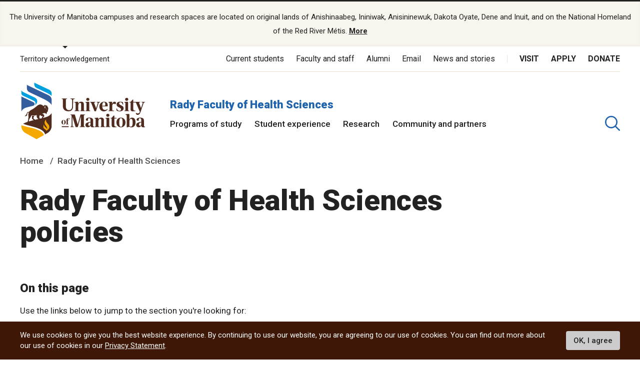

--- FILE ---
content_type: text/css
request_url: https://umanitoba.ca/health-sciences/sites/health-sciences/files/css/css_cXsNBhE5dLhUnqEsL7ZFq8G-NFSVKki7G1dM9JLI2YE.css?delta=1&language=en&theme=umanitoba_department&include=eJxtjTEOwyAQBD9EzJOsBS4GhQPEcoV_b0suIkWpdmaajRXk6QMoLj6sQuIQOrE99v4pco-OWtCi-H9xT_KG1eUGJo6JkenTtIG6fctmbViohVmS48kl-tyaopXVA37V9EXBjPkCFn5Aug
body_size: 56874
content:
@import url("https://fonts.googleapis.com/css?family=Roboto:300,400,400i,500,500i,700,900");@import url("https://fonts.googleapis.com/css?family=Roboto:300,400,400i,500,500i,700");
/* @license GPL-2.0-or-later https://www.drupal.org/licensing/faq */
div.tabs{margin:1em 0;}ul.tabs{margin:0 0 0.5em;padding:0;list-style:none;}.tabs > li{display:inline-block;margin-right:0.3em;}[dir="rtl"] .tabs > li{margin-right:0;margin-left:0.3em;}.tabs a{display:block;padding:0.2em 1em;text-decoration:none;}.tabs a.is-active{background-color:#eee;}.tabs a:focus,.tabs a:hover{background-color:#f5f5f5;}
.ui-dialog--narrow{max-width:500px;}@media screen and (max-width:600px){.ui-dialog--narrow{min-width:95%;max-width:95%;}}
.messages{padding:15px 20px 15px 35px;word-wrap:break-word;border:1px solid;border-width:1px 1px 1px 0;border-radius:2px;background:no-repeat 10px 17px;overflow-wrap:break-word;}[dir="rtl"] .messages{padding-right:35px;padding-left:20px;text-align:right;border-width:1px 0 1px 1px;background-position:right 10px top 17px;}.messages + .messages{margin-top:1.538em;}.messages__list{margin:0;padding:0;list-style:none;}.messages__item + .messages__item{margin-top:0.769em;}.messages--status{color:#325e1c;border-color:#c9e1bd #c9e1bd #c9e1bd transparent;background-color:#f3faef;background-image:url(/health-sciences/themes/contrib/classy/images/icons/73b355/check.svg);box-shadow:-8px 0 0 #77b259;}[dir="rtl"] .messages--status{margin-left:0;border-color:#c9e1bd transparent #c9e1bd #c9e1bd;box-shadow:8px 0 0 #77b259;}.messages--warning{color:#734c00;border-color:#f4daa6 #f4daa6 #f4daa6 transparent;background-color:#fdf8ed;background-image:url(/health-sciences/themes/contrib/classy/images/icons/e29700/warning.svg);box-shadow:-8px 0 0 #e09600;}[dir="rtl"] .messages--warning{border-color:#f4daa6 transparent #f4daa6 #f4daa6;box-shadow:8px 0 0 #e09600;}.messages--error{color:#a51b00;border-color:#f9c9bf #f9c9bf #f9c9bf transparent;background-color:#fcf4f2;background-image:url(/health-sciences/themes/contrib/classy/images/icons/e32700/error.svg);box-shadow:-8px 0 0 #e62600;}[dir="rtl"] .messages--error{border-color:#f9c9bf transparent #f9c9bf #f9c9bf;box-shadow:8px 0 0 #e62600;}.messages--error p.error{color:#a51b00;}
html{font-family:sans-serif;-ms-text-size-adjust:100%;-webkit-text-size-adjust:100%}body{margin:0}article,aside,details,figcaption,figure,footer,header,hgroup,main,menu,nav,section,summary{display:block}audio,canvas,progress,video{display:inline-block;vertical-align:baseline}audio:not([controls]){display:none;height:0}[hidden],template{display:none}a{background-color:transparent}abbr[title]{border-bottom:1px dotted}b,strong{font-weight:bold}dfn{font-style:italic}h1{font-size:2em;margin:0.67em 0}mark{background:#ff0;color:#000}small{font-size:80%}sub,sup{font-size:75%;line-height:0;position:relative;vertical-align:baseline}sup{top:-0.5em}sub{bottom:-0.25em}img{border:0}svg:not(:root){overflow:hidden}figure{margin:1em 40px}hr{-webkit-box-sizing:content-box;box-sizing:content-box;height:0}pre{overflow:auto}code,kbd,pre,samp{font-family:monospace,monospace;font-size:1em}button,input,optgroup,select,textarea{color:inherit;font:inherit;margin:0}button{overflow:visible}button,select{text-transform:none}button,html input[type="button"],input[type="reset"],input[type="submit"]{-webkit-appearance:button;cursor:pointer}button[disabled],html input[disabled]{cursor:default}button::-moz-focus-inner,input::-moz-focus-inner{border:0;padding:0}input{line-height:normal}input[type="checkbox"],input[type="radio"]{-webkit-box-sizing:border-box;box-sizing:border-box;padding:0}input[type="number"]::-webkit-inner-spin-button,input[type="number"]::-webkit-outer-spin-button{height:auto}input[type="search"]{-webkit-appearance:textfield;-webkit-box-sizing:content-box;box-sizing:content-box}input[type="search"]::-webkit-search-cancel-button,input[type="search"]::-webkit-search-decoration{-webkit-appearance:none}fieldset{border:1px solid #c0c0c0;margin:0 2px;padding:0.35em 0.625em 0.75em}legend{border:0;padding:0}textarea{overflow:auto}optgroup{font-weight:bold}table{border-collapse:collapse;border-spacing:0}td,th{padding:0}.swiper-container{margin:0 auto;position:relative;overflow:hidden;list-style:none;padding:0;z-index:1}.swiper-container-no-flexbox .swiper-slide{float:left}.swiper-container-vertical>.swiper-wrapper{-webkit-box-orient:vertical;-webkit-box-direction:normal;-ms-flex-direction:column;flex-direction:column}.swiper-wrapper{position:relative;width:100%;height:100%;z-index:1;display:-webkit-box;display:-ms-flexbox;display:flex;-webkit-transition-property:-webkit-transform;transition-property:-webkit-transform;transition-property:transform;transition-property:transform,-webkit-transform;-webkit-box-sizing:content-box;box-sizing:content-box}.swiper-container-android .swiper-slide,.swiper-wrapper{-webkit-transform:translate3d(0px,0,0);transform:translate3d(0px,0,0)}.swiper-container-multirow>.swiper-wrapper{-ms-flex-wrap:wrap;flex-wrap:wrap}.swiper-container-free-mode>.swiper-wrapper{-webkit-transition-timing-function:ease-out;transition-timing-function:ease-out;margin:0 auto}.swiper-slide{-ms-flex-negative:0;flex-shrink:0;width:100%;height:100%;position:relative;-webkit-transition-property:-webkit-transform;transition-property:-webkit-transform;transition-property:transform;transition-property:transform,-webkit-transform}.swiper-slide-invisible-blank{visibility:hidden}.swiper-container-autoheight,.swiper-container-autoheight .swiper-slide{height:auto}.swiper-container-autoheight .swiper-wrapper{-webkit-box-align:start;-ms-flex-align:start;align-items:flex-start;-webkit-transition-property:height,-webkit-transform;transition-property:height,-webkit-transform;transition-property:transform,height;transition-property:transform,height,-webkit-transform}.swiper-container-3d{-webkit-perspective:1200px;perspective:1200px}.swiper-container-3d .swiper-wrapper,.swiper-container-3d .swiper-slide,.swiper-container-3d .swiper-slide-shadow-left,.swiper-container-3d .swiper-slide-shadow-right,.swiper-container-3d .swiper-slide-shadow-top,.swiper-container-3d .swiper-slide-shadow-bottom,.swiper-container-3d .swiper-cube-shadow{-webkit-transform-style:preserve-3d;transform-style:preserve-3d}.swiper-container-3d .swiper-slide-shadow-left,.swiper-container-3d .swiper-slide-shadow-right,.swiper-container-3d .swiper-slide-shadow-top,.swiper-container-3d .swiper-slide-shadow-bottom{position:absolute;left:0;top:0;width:100%;height:100%;pointer-events:none;z-index:10}.swiper-container-3d .swiper-slide-shadow-left{background-image:-webkit-gradient(linear,right top,left top,from(rgba(0,0,0,0.5)),to(rgba(0,0,0,0)));background-image:linear-gradient(to left,rgba(0,0,0,0.5),rgba(0,0,0,0))}.swiper-container-3d .swiper-slide-shadow-right{background-image:-webkit-gradient(linear,left top,right top,from(rgba(0,0,0,0.5)),to(rgba(0,0,0,0)));background-image:linear-gradient(to right,rgba(0,0,0,0.5),rgba(0,0,0,0))}.swiper-container-3d .swiper-slide-shadow-top{background-image:-webkit-gradient(linear,left bottom,left top,from(rgba(0,0,0,0.5)),to(rgba(0,0,0,0)));background-image:linear-gradient(to top,rgba(0,0,0,0.5),rgba(0,0,0,0))}.swiper-container-3d .swiper-slide-shadow-bottom{background-image:-webkit-gradient(linear,left top,left bottom,from(rgba(0,0,0,0.5)),to(rgba(0,0,0,0)));background-image:linear-gradient(to bottom,rgba(0,0,0,0.5),rgba(0,0,0,0))}.swiper-container-wp8-horizontal,.swiper-container-wp8-horizontal>.swiper-wrapper{-ms-touch-action:pan-y;touch-action:pan-y}.swiper-container-wp8-vertical,.swiper-container-wp8-vertical>.swiper-wrapper{-ms-touch-action:pan-x;touch-action:pan-x}.swiper-button-prev,.swiper-button-next{position:absolute;top:50%;width:27px;height:44px;margin-top:-22px;z-index:10;cursor:pointer;background-size:27px 44px;background-position:center;background-repeat:no-repeat}.swiper-button-prev.swiper-button-disabled,.swiper-button-next.swiper-button-disabled{opacity:0.35;cursor:auto;pointer-events:none}.swiper-button-prev,.swiper-container-rtl .swiper-button-next{background-image:url("data:image/svg+xml;charset=utf-8,%3Csvg%20xmlns%3D'http%3A%2F%2Fwww.w3.org%2F2000%2Fsvg'%20viewBox%3D'0%200%2027%2044'%3E%3Cpath%20d%3D'M0%2C22L22%2C0l2.1%2C2.1L4.2%2C22l19.9%2C19.9L22%2C44L0%2C22L0%2C22L0%2C22z'%20fill%3D'%23007aff'%2F%3E%3C%2Fsvg%3E");left:10px;right:auto}.swiper-button-next,.swiper-container-rtl .swiper-button-prev{background-image:url("data:image/svg+xml;charset=utf-8,%3Csvg%20xmlns%3D'http%3A%2F%2Fwww.w3.org%2F2000%2Fsvg'%20viewBox%3D'0%200%2027%2044'%3E%3Cpath%20d%3D'M27%2C22L27%2C22L5%2C44l-2.1-2.1L22.8%2C22L2.9%2C2.1L5%2C0L27%2C22L27%2C22z'%20fill%3D'%23007aff'%2F%3E%3C%2Fsvg%3E");right:10px;left:auto}.swiper-button-prev.swiper-button-white,.swiper-container-rtl .swiper-button-next.swiper-button-white{background-image:url("data:image/svg+xml;charset=utf-8,%3Csvg%20xmlns%3D'http%3A%2F%2Fwww.w3.org%2F2000%2Fsvg'%20viewBox%3D'0%200%2027%2044'%3E%3Cpath%20d%3D'M0%2C22L22%2C0l2.1%2C2.1L4.2%2C22l19.9%2C19.9L22%2C44L0%2C22L0%2C22L0%2C22z'%20fill%3D'%23ffffff'%2F%3E%3C%2Fsvg%3E")}.swiper-button-next.swiper-button-white,.swiper-container-rtl .swiper-button-prev.swiper-button-white{background-image:url("data:image/svg+xml;charset=utf-8,%3Csvg%20xmlns%3D'http%3A%2F%2Fwww.w3.org%2F2000%2Fsvg'%20viewBox%3D'0%200%2027%2044'%3E%3Cpath%20d%3D'M27%2C22L27%2C22L5%2C44l-2.1-2.1L22.8%2C22L2.9%2C2.1L5%2C0L27%2C22L27%2C22z'%20fill%3D'%23ffffff'%2F%3E%3C%2Fsvg%3E")}.swiper-button-prev.swiper-button-black,.swiper-container-rtl .swiper-button-next.swiper-button-black{background-image:url("data:image/svg+xml;charset=utf-8,%3Csvg%20xmlns%3D'http%3A%2F%2Fwww.w3.org%2F2000%2Fsvg'%20viewBox%3D'0%200%2027%2044'%3E%3Cpath%20d%3D'M0%2C22L22%2C0l2.1%2C2.1L4.2%2C22l19.9%2C19.9L22%2C44L0%2C22L0%2C22L0%2C22z'%20fill%3D'%23000000'%2F%3E%3C%2Fsvg%3E")}.swiper-button-next.swiper-button-black,.swiper-container-rtl .swiper-button-prev.swiper-button-black{background-image:url("data:image/svg+xml;charset=utf-8,%3Csvg%20xmlns%3D'http%3A%2F%2Fwww.w3.org%2F2000%2Fsvg'%20viewBox%3D'0%200%2027%2044'%3E%3Cpath%20d%3D'M27%2C22L27%2C22L5%2C44l-2.1-2.1L22.8%2C22L2.9%2C2.1L5%2C0L27%2C22L27%2C22z'%20fill%3D'%23000000'%2F%3E%3C%2Fsvg%3E")}.swiper-button-lock{display:none}.swiper-pagination{position:absolute;text-align:center;-webkit-transition:300ms opacity;transition:300ms opacity;-webkit-transform:translate3d(0,0,0);transform:translate3d(0,0,0);z-index:10}.swiper-pagination.swiper-pagination-hidden{opacity:0}.swiper-pagination-fraction,.swiper-pagination-custom,.swiper-container-horizontal>.swiper-pagination-bullets{bottom:10px;left:0;width:100%}.swiper-pagination-bullets-dynamic{overflow:hidden;font-size:0}.swiper-pagination-bullets-dynamic .swiper-pagination-bullet{-webkit-transform:scale(0.33);transform:scale(0.33);position:relative}.swiper-pagination-bullets-dynamic .swiper-pagination-bullet-active{-webkit-transform:scale(1);transform:scale(1)}.swiper-pagination-bullets-dynamic .swiper-pagination-bullet-active-main{-webkit-transform:scale(1);transform:scale(1)}.swiper-pagination-bullets-dynamic .swiper-pagination-bullet-active-prev{-webkit-transform:scale(0.66);transform:scale(0.66)}.swiper-pagination-bullets-dynamic .swiper-pagination-bullet-active-prev-prev{-webkit-transform:scale(0.33);transform:scale(0.33)}.swiper-pagination-bullets-dynamic .swiper-pagination-bullet-active-next{-webkit-transform:scale(0.66);transform:scale(0.66)}.swiper-pagination-bullets-dynamic .swiper-pagination-bullet-active-next-next{-webkit-transform:scale(0.33);transform:scale(0.33)}.swiper-pagination-bullet{width:8px;height:8px;display:inline-block;border-radius:100%;background:#000;opacity:0.2}button.swiper-pagination-bullet{border:none;margin:0;padding:0;-webkit-box-shadow:none;box-shadow:none;-webkit-appearance:none;-moz-appearance:none;appearance:none}.swiper-pagination-clickable .swiper-pagination-bullet{cursor:pointer}.swiper-pagination-bullet-active{opacity:1;background:#007aff}.swiper-container-vertical>.swiper-pagination-bullets{right:10px;top:50%;-webkit-transform:translate3d(0px,-50%,0);transform:translate3d(0px,-50%,0)}.swiper-container-vertical>.swiper-pagination-bullets .swiper-pagination-bullet{margin:6px 0;display:block}.swiper-container-vertical>.swiper-pagination-bullets.swiper-pagination-bullets-dynamic{top:50%;-webkit-transform:translateY(-50%);transform:translateY(-50%);width:8px}.swiper-container-vertical>.swiper-pagination-bullets.swiper-pagination-bullets-dynamic .swiper-pagination-bullet{display:inline-block;-webkit-transition:200ms top,200ms -webkit-transform;transition:200ms top,200ms -webkit-transform;transition:200ms transform,200ms top;transition:200ms transform,200ms top,200ms -webkit-transform}.swiper-container-horizontal>.swiper-pagination-bullets .swiper-pagination-bullet{margin:0 4px}.swiper-container-horizontal>.swiper-pagination-bullets.swiper-pagination-bullets-dynamic{left:50%;-webkit-transform:translateX(-50%);transform:translateX(-50%);white-space:nowrap}.swiper-container-horizontal>.swiper-pagination-bullets.swiper-pagination-bullets-dynamic .swiper-pagination-bullet{-webkit-transition:200ms left,200ms -webkit-transform;transition:200ms left,200ms -webkit-transform;transition:200ms transform,200ms left;transition:200ms transform,200ms left,200ms -webkit-transform}.swiper-container-horizontal.swiper-container-rtl>.swiper-pagination-bullets-dynamic .swiper-pagination-bullet{-webkit-transition:200ms right,200ms -webkit-transform;transition:200ms right,200ms -webkit-transform;transition:200ms transform,200ms right;transition:200ms transform,200ms right,200ms -webkit-transform}.swiper-pagination-progressbar{background:rgba(0,0,0,0.25);position:absolute}.swiper-pagination-progressbar .swiper-pagination-progressbar-fill{background:#007aff;position:absolute;left:0;top:0;width:100%;height:100%;-webkit-transform:scale(0);transform:scale(0);-webkit-transform-origin:left top;transform-origin:left top}.swiper-container-rtl .swiper-pagination-progressbar .swiper-pagination-progressbar-fill{-webkit-transform-origin:right top;transform-origin:right top}.swiper-container-horizontal>.swiper-pagination-progressbar,.swiper-container-vertical>.swiper-pagination-progressbar.swiper-pagination-progressbar-opposite{width:100%;height:4px;left:0;top:0}.swiper-container-vertical>.swiper-pagination-progressbar,.swiper-container-horizontal>.swiper-pagination-progressbar.swiper-pagination-progressbar-opposite{width:4px;height:100%;left:0;top:0}.swiper-pagination-white .swiper-pagination-bullet-active{background:#ffffff}.swiper-pagination-progressbar.swiper-pagination-white{background:rgba(255,255,255,0.25)}.swiper-pagination-progressbar.swiper-pagination-white .swiper-pagination-progressbar-fill{background:#ffffff}.swiper-pagination-black .swiper-pagination-bullet-active{background:#222222}.swiper-pagination-progressbar.swiper-pagination-black{background:rgba(0,0,0,0.25)}.swiper-pagination-progressbar.swiper-pagination-black .swiper-pagination-progressbar-fill{background:#222222}.swiper-pagination-lock{display:none}.swiper-scrollbar{border-radius:10px;position:relative;-ms-touch-action:none;background:rgba(0,0,0,0.1)}.swiper-container-horizontal>.swiper-scrollbar{position:absolute;left:1%;bottom:3px;z-index:50;height:5px;width:98%}.swiper-container-vertical>.swiper-scrollbar{position:absolute;right:3px;top:1%;z-index:50;width:5px;height:98%}.swiper-scrollbar-drag{height:100%;width:100%;position:relative;background:rgba(0,0,0,0.5);border-radius:10px;left:0;top:0}.swiper-scrollbar-cursor-drag{cursor:move}.swiper-scrollbar-lock{display:none}.swiper-zoom-container{width:100%;height:100%;display:-webkit-box;display:-ms-flexbox;display:flex;-webkit-box-pack:center;-ms-flex-pack:center;justify-content:center;-webkit-box-align:center;-ms-flex-align:center;align-items:center;text-align:center}.swiper-zoom-container>img,.swiper-zoom-container>svg,.swiper-zoom-container>canvas{max-width:100%;max-height:100%;-o-object-fit:contain;object-fit:contain}.swiper-slide-zoomed{cursor:move}.swiper-lazy-preloader{width:42px;height:42px;position:absolute;left:50%;top:50%;margin-left:-21px;margin-top:-21px;z-index:10;-webkit-transform-origin:50%;transform-origin:50%;-webkit-animation:swiper-preloader-spin 1s steps(12,end) infinite;animation:swiper-preloader-spin 1s steps(12,end) infinite}.swiper-lazy-preloader:after{display:block;content:'';width:100%;height:100%;background-image:url("data:image/svg+xml;charset=utf-8,%3Csvg%20viewBox%3D'0%200%20120%20120'%20xmlns%3D'http%3A%2F%2Fwww.w3.org%2F2000%2Fsvg'%20xmlns%3Axlink%3D'http%3A%2F%2Fwww.w3.org%2F1999%2Fxlink'%3E%3Cdefs%3E%3Cline%20id%3D'l'%20x1%3D'60'%20x2%3D'60'%20y1%3D'7'%20y2%3D'27'%20stroke%3D'%236c6c6c'%20stroke-width%3D'11'%20stroke-linecap%3D'round'%2F%3E%3C%2Fdefs%3E%3Cg%3E%3Cuse%20xlink%3Ahref%3D'%23l'%20opacity%3D'.27'%2F%3E%3Cuse%20xlink%3Ahref%3D'%23l'%20opacity%3D'.27'%20transform%3D'rotate(30%2060%2C60)'%2F%3E%3Cuse%20xlink%3Ahref%3D'%23l'%20opacity%3D'.27'%20transform%3D'rotate(60%2060%2C60)'%2F%3E%3Cuse%20xlink%3Ahref%3D'%23l'%20opacity%3D'.27'%20transform%3D'rotate(90%2060%2C60)'%2F%3E%3Cuse%20xlink%3Ahref%3D'%23l'%20opacity%3D'.27'%20transform%3D'rotate(120%2060%2C60)'%2F%3E%3Cuse%20xlink%3Ahref%3D'%23l'%20opacity%3D'.27'%20transform%3D'rotate(150%2060%2C60)'%2F%3E%3Cuse%20xlink%3Ahref%3D'%23l'%20opacity%3D'.37'%20transform%3D'rotate(180%2060%2C60)'%2F%3E%3Cuse%20xlink%3Ahref%3D'%23l'%20opacity%3D'.46'%20transform%3D'rotate(210%2060%2C60)'%2F%3E%3Cuse%20xlink%3Ahref%3D'%23l'%20opacity%3D'.56'%20transform%3D'rotate(240%2060%2C60)'%2F%3E%3Cuse%20xlink%3Ahref%3D'%23l'%20opacity%3D'.66'%20transform%3D'rotate(270%2060%2C60)'%2F%3E%3Cuse%20xlink%3Ahref%3D'%23l'%20opacity%3D'.75'%20transform%3D'rotate(300%2060%2C60)'%2F%3E%3Cuse%20xlink%3Ahref%3D'%23l'%20opacity%3D'.85'%20transform%3D'rotate(330%2060%2C60)'%2F%3E%3C%2Fg%3E%3C%2Fsvg%3E");background-position:50%;background-size:100%;background-repeat:no-repeat}.swiper-lazy-preloader-white:after{background-image:url("data:image/svg+xml;charset=utf-8,%3Csvg%20viewBox%3D'0%200%20120%20120'%20xmlns%3D'http%3A%2F%2Fwww.w3.org%2F2000%2Fsvg'%20xmlns%3Axlink%3D'http%3A%2F%2Fwww.w3.org%2F1999%2Fxlink'%3E%3Cdefs%3E%3Cline%20id%3D'l'%20x1%3D'60'%20x2%3D'60'%20y1%3D'7'%20y2%3D'27'%20stroke%3D'%23fff'%20stroke-width%3D'11'%20stroke-linecap%3D'round'%2F%3E%3C%2Fdefs%3E%3Cg%3E%3Cuse%20xlink%3Ahref%3D'%23l'%20opacity%3D'.27'%2F%3E%3Cuse%20xlink%3Ahref%3D'%23l'%20opacity%3D'.27'%20transform%3D'rotate(30%2060%2C60)'%2F%3E%3Cuse%20xlink%3Ahref%3D'%23l'%20opacity%3D'.27'%20transform%3D'rotate(60%2060%2C60)'%2F%3E%3Cuse%20xlink%3Ahref%3D'%23l'%20opacity%3D'.27'%20transform%3D'rotate(90%2060%2C60)'%2F%3E%3Cuse%20xlink%3Ahref%3D'%23l'%20opacity%3D'.27'%20transform%3D'rotate(120%2060%2C60)'%2F%3E%3Cuse%20xlink%3Ahref%3D'%23l'%20opacity%3D'.27'%20transform%3D'rotate(150%2060%2C60)'%2F%3E%3Cuse%20xlink%3Ahref%3D'%23l'%20opacity%3D'.37'%20transform%3D'rotate(180%2060%2C60)'%2F%3E%3Cuse%20xlink%3Ahref%3D'%23l'%20opacity%3D'.46'%20transform%3D'rotate(210%2060%2C60)'%2F%3E%3Cuse%20xlink%3Ahref%3D'%23l'%20opacity%3D'.56'%20transform%3D'rotate(240%2060%2C60)'%2F%3E%3Cuse%20xlink%3Ahref%3D'%23l'%20opacity%3D'.66'%20transform%3D'rotate(270%2060%2C60)'%2F%3E%3Cuse%20xlink%3Ahref%3D'%23l'%20opacity%3D'.75'%20transform%3D'rotate(300%2060%2C60)'%2F%3E%3Cuse%20xlink%3Ahref%3D'%23l'%20opacity%3D'.85'%20transform%3D'rotate(330%2060%2C60)'%2F%3E%3C%2Fg%3E%3C%2Fsvg%3E")}@-webkit-keyframes swiper-preloader-spin{100%{-webkit-transform:rotate(360deg);transform:rotate(360deg)}}@keyframes swiper-preloader-spin{100%{-webkit-transform:rotate(360deg);transform:rotate(360deg)}}.swiper-container .swiper-notification{position:absolute;left:0;top:0;pointer-events:none;opacity:0;z-index:-1000}.swiper-container-fade.swiper-container-free-mode .swiper-slide{-webkit-transition-timing-function:ease-out;transition-timing-function:ease-out}.swiper-container-fade .swiper-slide{pointer-events:none;-webkit-transition-property:opacity;transition-property:opacity}.swiper-container-fade .swiper-slide .swiper-slide{pointer-events:none}.swiper-container-fade .swiper-slide-active,.swiper-container-fade .swiper-slide-active .swiper-slide-active{pointer-events:auto}.swiper-container-cube{overflow:visible}.swiper-container-cube .swiper-slide{pointer-events:none;-webkit-backface-visibility:hidden;backface-visibility:hidden;z-index:1;visibility:hidden;-webkit-transform-origin:0 0;transform-origin:0 0;width:100%;height:100%}.swiper-container-cube .swiper-slide .swiper-slide{pointer-events:none}.swiper-container-cube.swiper-container-rtl .swiper-slide{-webkit-transform-origin:100% 0;transform-origin:100% 0}.swiper-container-cube .swiper-slide-active,.swiper-container-cube .swiper-slide-active .swiper-slide-active{pointer-events:auto}.swiper-container-cube .swiper-slide-active,.swiper-container-cube .swiper-slide-next,.swiper-container-cube .swiper-slide-prev,.swiper-container-cube .swiper-slide-next+.swiper-slide{pointer-events:auto;visibility:visible}.swiper-container-cube .swiper-slide-shadow-top,.swiper-container-cube .swiper-slide-shadow-bottom,.swiper-container-cube .swiper-slide-shadow-left,.swiper-container-cube .swiper-slide-shadow-right{z-index:0;-webkit-backface-visibility:hidden;backface-visibility:hidden}.swiper-container-cube .swiper-cube-shadow{position:absolute;left:0;bottom:0px;width:100%;height:100%;background:#000;opacity:0.6;-webkit-filter:blur(50px);filter:blur(50px);z-index:0}.swiper-container-flip{overflow:visible}.swiper-container-flip .swiper-slide{pointer-events:none;-webkit-backface-visibility:hidden;backface-visibility:hidden;z-index:1}.swiper-container-flip .swiper-slide .swiper-slide{pointer-events:none}.swiper-container-flip .swiper-slide-active,.swiper-container-flip .swiper-slide-active .swiper-slide-active{pointer-events:auto}.swiper-container-flip .swiper-slide-shadow-top,.swiper-container-flip .swiper-slide-shadow-bottom,.swiper-container-flip .swiper-slide-shadow-left,.swiper-container-flip .swiper-slide-shadow-right{z-index:0;-webkit-backface-visibility:hidden;backface-visibility:hidden}.swiper-container-coverflow .swiper-wrapper{-ms-perspective:1200px}.lity .lity-wrap .lity-container .lity-close{font-size:50px;width:50px;height:50px;top:calc(((100% - 225px) / 2) - 50px);right:0}@media (min-width:35.2941176471em){.lity .lity-wrap .lity-container .lity-close{top:calc(((100% - 337px) / 2) - 50px)}}@media (min-width:47.0588235294em){.lity .lity-wrap .lity-container .lity-close{top:calc(((100% - 450px) / 2) - 50px)}}@media (min-width:58.8235294118em){.lity .lity-wrap .lity-container .lity-close{top:calc(((100% - 542px) / 2) - 50px);right:calc((100% - 964px) / 2)}}@media (min-width:70.5882352941em){.lity .lity-wrap .lity-container .lity-close{right:calc(((100% - 964px) / 2) - 50px)}}html,body{height:100%}html.mobile-drawer-open,body.mobile-drawer-open{overflow:hidden;position:fixed}@media (min-width:70.5882352941em){html.mobile-drawer-open,body.mobile-drawer-open{overflow:visible;position:static}}html.js-off-canvas-dialog-open,body.js-off-canvas-dialog-open{height:auto}body,.l-canvas{display:-webkit-box;display:-ms-flexbox;display:flex;-webkit-box-orient:vertical;-webkit-box-direction:normal;-ms-flex-direction:column;flex-direction:column}.l-canvas{overflow:clip}.l-canvas,.l-content-wrapper{-webkit-box-flex:1;-ms-flex:1 0 auto;flex:1 0 auto;min-height:1px}.site-footer{-ms-flex-negative:0;flex-shrink:0}.l-container,.l-container__content{zoom:1;margin:0 auto;width:100%;max-width:87.0588235294rem;padding:0 1rem}.l-container:after,.l-container__content:after{content:".";display:block;height:0;clear:both;visibility:hidden}@media (min-width:35.2941176471em){.l-container,.l-container__content{padding:0 2.3529411765rem}}.l-content .l-sticky-nav{display:none}@media (min-width:70.5882352941em){.l-content{display:-webkit-box;display:-ms-flexbox;display:flex}.l-content .content{-webkit-box-flex:1;-ms-flex-positive:1;flex-grow:1;width:75%}.l-content .l-sticky-nav{-ms-flex-item-align:start;align-self:flex-start;display:block;-webkit-box-flex:0;-ms-flex-positive:0;flex-grow:0;-ms-flex-negative:0;flex-shrink:0;margin-left:2rem;padding-top:3rem;position:sticky;top:0;width:25%}.toolbar-fixed .l-content .l-sticky-nav{top:3rem}}@media (min-width:58.8235294118em){.l-2col{display:-webkit-box;display:-ms-flexbox;display:flex}}@media (min-width:58.8235294118em){.l-2col__column{-webkit-box-flex:1;-ms-flex:1 1 50%;flex:1 1 50%;padding:0 2rem 0 0;width:50%}}.l-2col__column+.l-2col__column{margin-top:1rem}@media (min-width:58.8235294118em){.l-2col__column+.l-2col__column{margin-top:0;padding:0 0 0 2rem}}@media (min-width:58.8235294118em){.l-3col{display:-webkit-box;display:-ms-flexbox;display:flex;margin:0 -1rem}}@media (min-width:58.8235294118em){.l-3col__column{-webkit-box-flex:1;-ms-flex:1 1 calc(100% / 3);flex:1 1 calc(100% / 3);padding:0 1rem;width:calc(100% / 3)}}.l-3col__column+.l-3col__column{margin-top:1rem}@media (min-width:58.8235294118em){.l-3col__column+.l-3col__column{margin-top:0}}.section__heading+.l-1col,.section__heading+.l-2col,.section__heading+.l-3col{margin-top:1rem}.intro+.l-1col,.intro+.l-2col,.intro+.l-3col{margin-top:2rem}.l-content-aside{padding-top:30px}@media (min-width:70.5882352941em){.l-content-aside{display:-webkit-box;display:-ms-flexbox;display:flex}}@media (min-width:70.5882352941em){.l-content-aside__content{-webkit-box-flex:1;-ms-flex-positive:1;flex-grow:1;width:100%}}.l-content-aside__aside{margin-top:1.5rem}@media (min-width:70.5882352941em){.l-content-aside__aside{-ms-flex-negative:0;flex-shrink:0;-webkit-box-flex:0;-ms-flex-positive:0;flex-grow:0;margin-top:0;margin-left:2rem;width:16.4705882353rem}}.l-content-aside__aside>div:not(:last-child){margin:0 0 1.5rem}.l-padding{padding-top:1rem;padding-bottom:1rem}@media (max-width:47.0588235294em){.l-padding{padding-top:.5rem;padding-bottom:.5rem}}.l-margin{margin-top:1rem;margin-bottom:1rem}@media (max-width:47.0588235294em){.l-margin{margin-top:.5rem;margin-bottom:.5rem}}.l-padding-top{padding-top:1rem}@media (max-width:47.0588235294em){.l-padding-top{padding-top:.5rem}}.l-padding-bottom{padding-bottom:1rem}@media (max-width:47.0588235294em){.l-padding-bottom{padding-bottom:.5rem}}.l-margin-top{margin-top:1rem}@media (max-width:47.0588235294em){.l-margin-top{margin-top:.5rem}}.l-margin-bottom{margin-bottom:1rem}@media (max-width:47.0588235294em){.l-margin-bottom{margin-bottom:.5rem}}.l-padding-1{padding-top:1rem;padding-bottom:1rem}@media (max-width:47.0588235294em){.l-padding-1{padding-top:.5rem;padding-bottom:.5rem}}.l-padding-top-1{padding-top:1rem}@media (max-width:47.0588235294em){.l-padding-top-1{padding-top:.5rem}}.l-padding-bottom-1{padding-bottom:1rem}@media (max-width:47.0588235294em){.l-padding-bottom-1{padding-bottom:.5rem}}.l-margin-1{margin-top:1rem;margin-bottom:1rem}@media (max-width:47.0588235294em){.l-margin-1{margin-top:.5rem;margin-bottom:.5rem}}.l-margin-top-1{margin-top:1rem}@media (max-width:47.0588235294em){.l-margin-top-1{margin-top:.5rem}}.l-margin-bottom-1{margin-bottom:1rem}@media (max-width:47.0588235294em){.l-margin-bottom-1{margin-bottom:.5rem}}.l-padding-2{padding-top:2rem;padding-bottom:2rem}@media (max-width:47.0588235294em){.l-padding-2{padding-top:1rem;padding-bottom:1rem}}.l-padding-top-2{padding-top:2rem}@media (max-width:47.0588235294em){.l-padding-top-2{padding-top:1rem}}.l-padding-bottom-2{padding-bottom:2rem}@media (max-width:47.0588235294em){.l-padding-bottom-2{padding-bottom:1rem}}.l-margin-2{margin-top:2rem;margin-bottom:2rem}@media (max-width:47.0588235294em){.l-margin-2{margin-top:1rem;margin-bottom:1rem}}.l-margin-top-2{margin-top:2rem}@media (max-width:47.0588235294em){.l-margin-top-2{margin-top:1rem}}.l-margin-bottom-2{margin-bottom:2rem}@media (max-width:47.0588235294em){.l-margin-bottom-2{margin-bottom:1rem}}.l-padding-3{padding-top:3rem;padding-bottom:3rem}@media (max-width:47.0588235294em){.l-padding-3{padding-top:1.5rem;padding-bottom:1.5rem}}.l-padding-top-3{padding-top:3rem}@media (max-width:47.0588235294em){.l-padding-top-3{padding-top:1.5rem}}.l-padding-bottom-3{padding-bottom:3rem}@media (max-width:47.0588235294em){.l-padding-bottom-3{padding-bottom:1.5rem}}.l-margin-3{margin-top:3rem;margin-bottom:3rem}@media (max-width:47.0588235294em){.l-margin-3{margin-top:1.5rem;margin-bottom:1.5rem}}.l-margin-top-3{margin-top:3rem}@media (max-width:47.0588235294em){.l-margin-top-3{margin-top:1.5rem}}.l-margin-bottom-3{margin-bottom:3rem}@media (max-width:47.0588235294em){.l-margin-bottom-3{margin-bottom:1.5rem}}.l-padding-4{padding-top:4rem;padding-bottom:4rem}@media (max-width:47.0588235294em){.l-padding-4{padding-top:2rem;padding-bottom:2rem}}.l-padding-top-4{padding-top:4rem}@media (max-width:47.0588235294em){.l-padding-top-4{padding-top:2rem}}.l-padding-bottom-4{padding-bottom:4rem}@media (max-width:47.0588235294em){.l-padding-bottom-4{padding-bottom:2rem}}.l-margin-4{margin-top:4rem;margin-bottom:4rem}@media (max-width:47.0588235294em){.l-margin-4{margin-top:2rem;margin-bottom:2rem}}.l-margin-top-4{margin-top:4rem}@media (max-width:47.0588235294em){.l-margin-top-4{margin-top:2rem}}.l-margin-bottom-4{margin-bottom:4rem}@media (max-width:47.0588235294em){.l-margin-bottom-4{margin-bottom:2rem}}.l-padding-5{padding-top:5rem;padding-bottom:5rem}@media (max-width:47.0588235294em){.l-padding-5{padding-top:2.5rem;padding-bottom:2.5rem}}.l-padding-top-5{padding-top:5rem}@media (max-width:47.0588235294em){.l-padding-top-5{padding-top:2.5rem}}.l-padding-bottom-5{padding-bottom:5rem}@media (max-width:47.0588235294em){.l-padding-bottom-5{padding-bottom:2.5rem}}.l-margin-5{margin-top:5rem;margin-bottom:5rem}@media (max-width:47.0588235294em){.l-margin-5{margin-top:2.5rem;margin-bottom:2.5rem}}.l-margin-top-5{margin-top:5rem}@media (max-width:47.0588235294em){.l-margin-top-5{margin-top:2.5rem}}.l-margin-bottom-5{margin-bottom:5rem}@media (max-width:47.0588235294em){.l-margin-bottom-5{margin-bottom:2.5rem}}.l-padding-6{padding-top:6rem;padding-bottom:6rem}@media (max-width:47.0588235294em){.l-padding-6{padding-top:3rem;padding-bottom:3rem}}.l-padding-top-6{padding-top:6rem}@media (max-width:47.0588235294em){.l-padding-top-6{padding-top:3rem}}.l-padding-bottom-6{padding-bottom:6rem}@media (max-width:47.0588235294em){.l-padding-bottom-6{padding-bottom:3rem}}.l-margin-6{margin-top:6rem;margin-bottom:6rem}@media (max-width:47.0588235294em){.l-margin-6{margin-top:3rem;margin-bottom:3rem}}.l-margin-top-6{margin-top:6rem}@media (max-width:47.0588235294em){.l-margin-top-6{margin-top:3rem}}.l-margin-bottom-6{margin-bottom:6rem}@media (max-width:47.0588235294em){.l-margin-bottom-6{margin-bottom:3rem}}html{-webkit-box-sizing:border-box;box-sizing:border-box}*,*:after,*:before{-webkit-box-sizing:inherit;box-sizing:inherit;-webkit-overflow-scrolling:touch}:root{font-size:1.0625em}body{-webkit-font-smoothing:antialiased;background:#fff;color:#222;font-family:"Roboto","Helvetica Neue",Arial,sans-serif;font-weight:400;line-height:1.5294117647em;position:relative;width:100%}@media (min-width:47.0588235294em){body{line-height:1.6470588235em}}.lity-active body{height:100vh;overflow:hidden;padding-right:15px}a{color:#1E63AD;text-decoration:underline}.background--dark a:not(.button){color:#00A8E5}a:hover,a:active{text-decoration:none}.intro{font-size:1.0588235294em;font-weight:400;line-height:1.6666666667em}@media (min-width:47.0588235294em){.intro{font-size:1.1764705882rem;line-height:1.5em}}.intro--large{font-size:1.2941176471em;line-height:1.5em}@media (min-width:47.0588235294em){.intro--large{font-size:1.4705882353rem}}.note{background:#003471;color:#fff;border-radius:4px;font-style:italic;padding:1em}.note a{color:#fff}h1,.heading1{font-size:2.3529411765rem;font-weight:900 !important;line-height:1.075em}@media (min-width:47.0588235294em){h1,.heading1{font-size:3.4117647059rem;line-height:1.1em}}h2,.heading2{font-size:1.7647058824rem;font-weight:900 !important;line-height:1.16666em;margin-bottom:1rem;margin-top:1.5em}@media (min-width:47.0588235294em){h2,.heading2{font-size:1.7647058824rem}}h3,.heading3{font-size:1.4117647059rem;font-weight:900 !important;line-height:1.16666em;margin-bottom:1rem;margin-top:1.5em}h4,.heading4{font-size:1.1764705882rem;font-weight:700 !important;line-height:1.2em;margin-bottom:1rem;margin-top:1.5em}h5,.heading5,aside .cta .cta--mini .cta__button-title{font-size:1rem;font-weight:700 !important;line-height:1.555555em;margin-bottom:1rem;margin-top:1.5em}h6,.heading6{font-size:1rem;font-weight:500 !important;line-height:1em;margin-bottom:1rem;margin-top:1.5em;text-transform:uppercase}blockquote{border-left:solid 3px #003471;color:#003471;font-size:1.1764705882rem;font-style:italic;font-weight:500;line-height:1.6em;margin-left:0;padding-left:1.3em}ul,ol{margin-left:1.222222em;padding-left:1.222222em}ul li,ol li{padding-left:0.6em}ul.style-none,ol.style-none{list-style:none;margin-left:0;padding-left:0}ul.style-none li,ol.style-none li{padding-left:0}ul.toolbar-menu,ol.toolbar-menu{padding-left:0}ul.toolbar-menu li,ol.toolbar-menu li{padding-left:0}img{display:block;height:auto;max-width:100%;width:auto}figure{margin:0}address{font-style:normal}.skip-links__link{-webkit-transition:top .15s;transition:top .15s;position:absolute;background:#FBB315;color:#222;top:-48px;left:0;padding:.5882352941em}.skip-links__link:focus{top:0;left:0;z-index:10}.line-clamp--1{display:-webkit-box;-webkit-line-clamp:1;-webkit-box-orient:vertical;overflow:hidden;-ms-hyphens:auto;hyphens:auto}.line-clamp--2{display:-webkit-box;-webkit-line-clamp:2;-webkit-box-orient:vertical;overflow:hidden;-ms-hyphens:auto;hyphens:auto}.line-clamp--3{display:-webkit-box;-webkit-line-clamp:3;-webkit-box-orient:vertical;overflow:hidden;-ms-hyphens:auto;hyphens:auto}.line-clamp--4{display:-webkit-box;-webkit-line-clamp:4;-webkit-box-orient:vertical;overflow:hidden;-ms-hyphens:auto;hyphens:auto}.line-clamp--5{display:-webkit-box;-webkit-line-clamp:5;-webkit-box-orient:vertical;overflow:hidden;-ms-hyphens:auto;hyphens:auto}.line-clamp--6{display:-webkit-box;-webkit-line-clamp:6;-webkit-box-orient:vertical;overflow:hidden;-ms-hyphens:auto;hyphens:auto}.line-clamp--7{display:-webkit-box;-webkit-line-clamp:7;-webkit-box-orient:vertical;overflow:hidden;-ms-hyphens:auto;hyphens:auto}.line-clamp--8{display:-webkit-box;-webkit-line-clamp:8;-webkit-box-orient:vertical;overflow:hidden;-ms-hyphens:auto;hyphens:auto}.line-clamp--9{display:-webkit-box;-webkit-line-clamp:9;-webkit-box-orient:vertical;overflow:hidden;-ms-hyphens:auto;hyphens:auto}.line-clamp--10{display:-webkit-box;-webkit-line-clamp:10;-webkit-box-orient:vertical;overflow:hidden;-ms-hyphens:auto;hyphens:auto}.ajax-progress-throbber{display:inline-block;width:auto;height:2.3529411765rem;padding-left:2.3529411765rem;position:relative}.ajax-progress-throbber .throbber{background-color:transparent;background-image:none}.ui-dialog .ajax-progress-throbber{background-image:none;background-color:transparent}.contextual-links .ajax-progress-throbber{display:block;margin:0 auto;padding:0;height:1.1764705882rem;width:2.3529411765rem}.ajax-progress-throbber .throbber,.ajax-progress-throbber:before,.ajax-progress-throbber:after{position:absolute;top:0;left:0;width:.5882352941rem;height:.5882352941rem;background-color:#1E63AD;border-radius:100%;display:inline-block;-webkit-animation:three-bounce 1.5s ease-in-out 0s infinite both;animation:three-bounce 1.5s ease-in-out 0s infinite both}.ajax-progress-throbber .throbber{left:0}.ajax-progress-throbber:before{content:'';-webkit-animation-delay:0.20s;animation-delay:0.20s;left:.7647058824rem}.ajax-progress-throbber:after{content:'';-webkit-animation-delay:0.40s;animation-delay:0.40s;left:1.5294117647rem}@-webkit-keyframes three-bounce{0%,80%,100%{-webkit-transform:scale(0);transform:scale(0)}40%{-webkit-transform:scale(1);transform:scale(1)}}@keyframes three-bounce{0%,80%,100%{-webkit-transform:scale(0);transform:scale(0)}40%{-webkit-transform:scale(1);transform:scale(1)}}.askumanitoba__body{max-width:560px;padding:28px 24px}.askumanitoba hr{margin:0}@media (max-width:47.0588235294em){.askumanitoba hr{display:none}}.askumanitoba__scrollable-section{overflow-y:scroll;scrollbar-width:none;-ms-overflow-style:none;height:480px;margin-top:1rem}.askumanitoba__scrollable-section p{margin-top:0}.askumanitoba__scrollable-section::-webkit-scrollbar{width:0;height:0}.askumanitoba__faq-section{display:-webkit-box;display:-ms-flexbox;display:flex;-webkit-box-orient:vertical;-webkit-box-direction:normal;-ms-flex-direction:column;flex-direction:column;-webkit-box-pack:justify;-ms-flex-pack:justify;justify-content:space-between;max-width:85%;margin-top:24px}.askumanitoba__faq-section p{margin:0;font-size:1.12em;font-weight:700}.askumanitoba__faq-section ul{margin:0px;padding:0px;line-height:2.2}.askumanitoba__faq-section ul li{padding:0px;list-style-type:none;-webkit-margin-start:0px;margin-inline-start:0px}.askumanitoba__faq-section ul li a{color:#222}.askumanitoba__button-text{white-space:nowrap;margin-left:-3px}.askumanitoba__button-text-questions{display:none}@media (min-width:47.0588235294em){.askumanitoba__button-text-questions{display:inline-block;font-size:.8823529412rem}}.askumanitoba__button-text-ask{display:none}@media (min-width:47.0588235294em){.askumanitoba__button-text-ask{display:inline-block;color:#FBB315;font-size:1.1764705882rem}}.askumanitoba__button-text-umanitoba{display:none}@media (min-width:47.0588235294em){.askumanitoba__button-text-umanitoba{display:inline-block;font-weight:200;font-size:1.1764705882rem}}.askumanitoba__button--icon{width:.7647058824rem;height:.7647058824rem}@media (min-width:47.0588235294em){.askumanitoba__button--icon{display:none}}.askumanitoba__button-submit{margin:18px 0px}.az-listing,.az-listing ul,.az-listing ol,.az-listing li{list-style-image:none;list-style-position:outside;list-style-type:none;list-style:none;margin:0;padding:0}.az-listing ol{display:-webkit-box;display:-ms-flexbox;display:flex;-webkit-box-orient:vertical;-webkit-box-direction:normal;-ms-flex-direction:column;flex-direction:column}.az-listing a{color:#1e63ad;text-decoration:none;-webkit-transition:0.2s all;transition:0.2s all}.az-listing a:hover,.az-listing a:focus{color:#1E63AD;text-decoration:underline}.az-listing__wrapper{display:-webkit-box;display:-ms-flexbox;display:flex;-webkit-box-orient:vertical;-webkit-box-direction:normal;-ms-flex-direction:column;flex-direction:column;height:80vh;margin-bottom:1.5rem}.az-listing-items__wrapper{display:-webkit-box;display:-ms-flexbox;display:flex;-webkit-box-flex:1;-ms-flex:1;flex:1;min-height:0px;border:1px solid #ECE1CE}.az-listing-items__container{-webkit-box-flex:1;-ms-flex:1;flex:1;overflow:auto}.az-listing-items__content{padding-left:1.3rem;padding-right:2.3rem;padding-bottom:38vh}@media (min-width:23.5294117647em){.az-listing-items__content{padding-bottom:42vh}}@media (min-width:35.2941176471em){.az-listing-items__content{padding-bottom:55vh}}@media (min-width:47.0588235294em){.az-listing-items__content{padding-left:2rem;padding-right:3rem}}@media (min-width:70.5882352941em){.az-listing-items__content{padding-bottom:60vh}}@media (min-width:82.3529411765em){.az-listing-items__content{padding-right:4rem}}.az-listing-navigation{list-style-image:none;list-style-position:outside;list-style-type:none;list-style:none;-ms-flex-wrap:wrap;flex-wrap:wrap;display:-webkit-box;display:-ms-flexbox;display:flex;-webkit-box-orient:horizontal;-webkit-box-direction:normal;-ms-flex-direction:row;flex-direction:row;top:1rem;margin:0;padding:0;height:auto;width:auto;text-align:center;-webkit-box-ordinal-group:2;-ms-flex-order:1;order:1}.az-listing-navigation li{margin:0;padding:0}.az-listing-navigation li a{display:-webkit-box;display:-ms-flexbox;display:flex;min-width:44px;min-height:44px;-webkit-box-pack:center;-ms-flex-pack:center;justify-content:center;-webkit-box-align:center;-ms-flex-align:center;align-items:center;font-size:.7058823529em;font-weight:700;text-decoration:none;-webkit-transition:all 0.3s;transition:all 0.3s;font-size:1.1764705882em;border-bottom:3px solid transparent}.az-listing-navigation li a:hover,.az-listing-navigation li a:focus{border-bottom:3px solid #6b6b6b}.az-listing-navigation li.is-active a{border-bottom:3px solid #fbb315;color:#003471}.az-listing-navigation li.is-inactive a{color:#6b6b6b;pointer-events:none}.alert{left:50%;margin:0 -50vw;position:relative;right:50%;width:100vw;color:#fff;margin-bottom:1px;padding:1.5em 0;background:#CA4200;overflow:hidden}.alert p,.alert a{color:#fff}.alert a:hover,.alert a:focus{color:#fff;text-decoration:none;opacity:.85}.alert__inner{display:-webkit-box;display:-ms-flexbox;display:flex;-webkit-box-align:start;-ms-flex-align:start;align-items:flex-start;-webkit-box-pack:justify;-ms-flex-pack:justify;justify-content:space-between}@media (min-width:47.0588235294em){.alert__inner{-webkit-box-align:center;-ms-flex-align:center;align-items:center}}.alert__body{padding-right:2em;-webkit-box-flex:1;-ms-flex-positive:1;flex-grow:1}.alert__body p{margin:0}.alert__close{display:-webkit-box;display:-ms-flexbox;display:flex;-webkit-box-align:center;-ms-flex-align:center;align-items:center;min-width:3.5294117647rem;min-height:2.9411764706rem;border-radius:4px;padding:0 1.1764705882rem;background:none;border:none;font-size:0;-webkit-transition:all .3s;transition:all .3s;--webkit-appearance:none}.alert__close-icon{width:1.1764705882rem;height:1.1764705882rem;pointer-events:none}.alert__close:hover,.alert__close:focus{background-color:rgba(255,255,255,0.4)}aside .block-inline-blockbasic{margin:0}aside .block-inline-blockbasic h1,aside .block-inline-blockbasic h2,aside .block-inline-blockbasic h3,aside .block-inline-blockbasic h4,aside .block-inline-blockbasic h5,aside .block-inline-blockbasic h6{margin:0 0 1em;padding:0 0 .5em;border-bottom:1px solid #222;font-size:1.2941176471em}.arrow-button{display:block;width:1.5294117647rem;height:1.5294117647rem;background:url(/health-sciences/themes/custom/umanitoba/images/circle-arrow-gold.svg) no-repeat bottom left;background-size:1.5294117647rem 1.5294117647rem;font-size:0}@media all and (-ms-high-contrast:none){.arrow-button{width:26px;height:26px;background-size:26px 26px}}@supports (-ms-ime-align:auto){.arrow-button{width:26px;height:26px;background-size:26px 26px}}.arrow-button--inline{position:relative;display:inline-block}a.arrow-button:hover,a.arrow-button:focus,button.arrow-button:hover,button.arrow-button:focus{background-image:url(/health-sciences/themes/custom/umanitoba/images/circle-arrow-brown.svg)}.aside-highlight{border-radius:4px;border:1px solid #ECE1CE}.aside-highlight__content{padding:1.1764705882em}.aside-highlight__title{font-weight:900;margin-top:0}.background{padding:2rem;margin:2rem 0}.background--dark{background-color:#222;color:#fff}.background-section{padding-bottom:1.7647058824em}.background-section__header{margin-top:.8823529412em;margin-bottom:3.5294117647em}.background-section__heading{margin-top:0;font-size:2.1176470588rem}.back-to-top--arrow{width:.7647058824rem;height:.7647058824rem;fill:white}@media (min-width:47.0588235294em){.back-to-top--arrow{margin-left:.2941176471rem}}.back-to-top__text{display:none}@media (min-width:47.0588235294em){.back-to-top__text{display:inline-block}}.back-to-top--text-fade-in{opacity:1;max-height:500px;transition:all .1s ease-in;-moz-transition:all .1s ease-in;-webkit-transition:all .1s ease-in}.back-to-top--text-fade-out{opacity:0;max-height:0;transition:all .1s ease-in;-moz-transition:all .1s ease-in;-webkit-transition:all .1s ease-in}.block.basic__style-blue,.block.basic__style-gold,.block.basic__style-light_grey{padding-top:3.12rem;padding-right:1.88rem;padding-bottom:3.12rem;padding-left:1.88rem}@media (min-width:58.8235294118em){.block.basic__style-blue,.block.basic__style-gold,.block.basic__style-light_grey{padding-top:4.18rem;padding-right:5.65rem;padding-bottom:3.88rem;padding-left:5.53rem}}.block.basic__style-blue{background-color:#1E63AD;color:#fff}.block.basic__style-blue a{color:#fff}.block.basic__style-blue ul{color:#fff}.block.basic__style-blue ul li{border-left-color:#fff}.block.basic__style-blue ul li a{color:#fff}.block.basic__style-blue ul li a::after{background-image:url(/health-sciences/themes/custom/umanitoba/images/small-arrow-white.svg)}.block.basic__style-blue hr{border-color:#fff}.block.basic__style-blue .button,.block.basic__style-blue .site-form .form-submit,.site-form .block.basic__style-blue .form-submit,.block.basic__style-blue .site-form .form-button,.site-form .block.basic__style-blue .form-button,.block.basic__style-blue .site-form .form-reset,.site-form .block.basic__style-blue .form-reset{background-color:transparent;color:#fff;border:2px solid #fff}.block.basic__style-blue .button:active,.block.basic__style-blue .site-form .form-submit:active,.site-form .block.basic__style-blue .form-submit:active,.block.basic__style-blue .site-form .form-button:active,.site-form .block.basic__style-blue .form-button:active,.block.basic__style-blue .site-form .form-reset:active,.site-form .block.basic__style-blue .form-reset:active{border-color:#F8F8F8;background-color:#F8F8F8;color:#222}.block.basic__style-blue .button:hover,.block.basic__style-blue .site-form .form-submit:hover,.site-form .block.basic__style-blue .form-submit:hover,.block.basic__style-blue .site-form .form-button:hover,.site-form .block.basic__style-blue .form-button:hover,.block.basic__style-blue .site-form .form-reset:hover,.site-form .block.basic__style-blue .form-reset:hover{border-color:#fff;background-color:#fff;color:#222}.block.basic__style-gold{background-color:#FBB315}.block.basic__style-gold a{color:#502C1E}.block.basic__style-gold ul li{border-left-color:#222}.block.basic__style-gold hr{border-color:#222}.block.basic__style-gold .button,.block.basic__style-gold .site-form .form-submit,.site-form .block.basic__style-gold .form-submit,.block.basic__style-gold .site-form .form-button,.site-form .block.basic__style-gold .form-button,.block.basic__style-gold .site-form .form-reset,.site-form .block.basic__style-gold .form-reset{background-color:transparent;border:2px solid #222}.block.basic__style-gold .button:active,.block.basic__style-gold .site-form .form-submit:active,.site-form .block.basic__style-gold .form-submit:active,.block.basic__style-gold .site-form .form-button:active,.site-form .block.basic__style-gold .form-button:active,.block.basic__style-gold .site-form .form-reset:active,.site-form .block.basic__style-gold .form-reset:active{background-color:#F8F8F8}.block.basic__style-gold .button:hover,.block.basic__style-gold .site-form .form-submit:hover,.site-form .block.basic__style-gold .form-submit:hover,.block.basic__style-gold .site-form .form-button:hover,.site-form .block.basic__style-gold .form-button:hover,.block.basic__style-gold .site-form .form-reset:hover,.site-form .block.basic__style-gold .form-reset:hover{background-color:#fff}.block.basic__style-light_grey{background-color:#F8F5EE}.block.basic__style-light_grey ul li{border-left-color:#222}.block.basic__style-light_grey hr{border-color:#222}.block.basic__style-light_grey .button,.block.basic__style-light_grey .site-form .form-submit,.site-form .block.basic__style-light_grey .form-submit,.block.basic__style-light_grey .site-form .form-button,.site-form .block.basic__style-light_grey .form-button,.block.basic__style-light_grey .site-form .form-reset,.site-form .block.basic__style-light_grey .form-reset{background-color:transparent;border:2px solid #222}.block.basic__style-light_grey .button:active,.block.basic__style-light_grey .site-form .form-submit:active,.site-form .block.basic__style-light_grey .form-submit:active,.block.basic__style-light_grey .site-form .form-button:active,.site-form .block.basic__style-light_grey .form-button:active,.block.basic__style-light_grey .site-form .form-reset:active,.site-form .block.basic__style-light_grey .form-reset:active{background-color:#FBFBFB}.block.basic__style-light_grey .button:hover,.block.basic__style-light_grey .site-form .form-submit:hover,.site-form .block.basic__style-light_grey .form-submit:hover,.block.basic__style-light_grey .site-form .form-button:hover,.site-form .block.basic__style-light_grey .form-button:hover,.block.basic__style-light_grey .site-form .form-reset:hover,.site-form .block.basic__style-light_grey .form-reset:hover{background-color:#fff}aside .block-inline-blockbasic.basic__style-blue h1,aside .block-inline-blockbasic.basic__style-blue h2,aside .block-inline-blockbasic.basic__style-blue h3,aside .block-inline-blockbasic.basic__style-blue h4,aside .block-inline-blockbasic.basic__style-blue h5,aside .block-inline-blockbasic.basic__style-blue h6{border-bottom-color:#fff}aside .block-inline-blockbasic.basic__style-gold h1,aside .block-inline-blockbasic.basic__style-gold h2,aside .block-inline-blockbasic.basic__style-gold h3,aside .block-inline-blockbasic.basic__style-gold h4,aside .block-inline-blockbasic.basic__style-gold h5,aside .block-inline-blockbasic.basic__style-gold h6{border-bottom-color:#222}aside .block-inline-blockbasic.basic__style-light_grey h1,aside .block-inline-blockbasic.basic__style-light_grey h2,aside .block-inline-blockbasic.basic__style-light_grey h3,aside .block-inline-blockbasic.basic__style-light_grey h4,aside .block-inline-blockbasic.basic__style-light_grey h5,aside .block-inline-blockbasic.basic__style-light_grey h6{border-bottom-color:#222}.breadcrumb{margin:0 0 1em 0;color:#222}@media (min-width:70.5882352941em){.breadcrumb{margin:0 0 2em 0}.page-node-type-page .breadcrumb{margin:0}}.breadcrumb ol{list-style-image:none;list-style-position:outside;list-style-type:none;list-style:none;display:inline-block;margin:0;padding:0}.breadcrumb li{display:inline-block;margin:0;padding:0;font-weight:500}.breadcrumb li::after{display:inline-block;margin:0 .25em 0 .5em;color:#4E4E4E;content:'/'}.breadcrumb li:last-child::after{content:''}.breadcrumb li a{color:#4E4E4E;text-decoration:none}.breadcrumb li a:hover,.breadcrumb li a:focus{color:inherit;text-decoration:underline}.fullwidth--dark .breadcrumb{color:#fff}.fullwidth--dark .breadcrumb li::after{color:#F8F5EE}.fullwidth--dark .breadcrumb a{color:#F8F5EE}.button,.site-form .form-submit,.site-form .form-button,.site-form .form-reset{text-decoration:none;color:#222;font-size:.9411764706rem;font-weight:500;-webkit-appearance:none;-moz-appearance:none;appearance:none;border:none;border-radius:4px;padding:1em 1.5em;background-color:#FBB315;display:inline-block;cursor:pointer;-webkit-transition:all .15s ease-in-out;transition:all .15s ease-in-out;border-color:#FBB315;text-align:center;line-height:1.1em}.button:hover,.site-form .form-submit:hover,.site-form .form-button:hover,.site-form .form-reset:hover,.button:focus,.site-form .form-submit:focus,.site-form .form-button:focus,.site-form .form-reset:focus{background-color:#fcc03d}.button:active,.site-form .form-submit:active,.site-form .form-button:active,.site-form .form-reset:active{background-color:#e39d04}.button--blue{background-color:#1E63AD;color:#fff;border-color:#1E63AD}.button--blue:hover,.button--blue:focus{background-color:#2477d0}.button--blue:active{background-color:#184f8a}.button--brown-light{background-color:#3E1707;color:#fff;border-color:#3E1707}.button--brown-light:hover,.button--brown-light:focus{background-color:#63250b}.button--brown-light:active{background-color:#190903}.button--gray{background-color:#ccc;color:#222}.button--gray:hover,.button--gray:focus{background-color:#e0e0e0}.button--gray:active{background-color:#b8b8b8}.button--brown{background-color:#3E1707;color:#fff}.button--brown:hover,.button--brown:focus{background-color:#63250b}.button--brown:active{background-color:#190903}.button--alert{background-color:#CA4200;color:#fff;margin-bottom:0.5em}.button--alert:hover,.button--alert:focus{background-color:#B63C00}.button--alert:active{background-color:#923000}.button--icon{padding-left:3em;position:relative}.button--icon svg{position:absolute;left:1em;top:50%;-webkit-transform:translateY(-50%);transform:translateY(-50%);fill:#fff;width:1.1764705882rem;height:1.1764705882rem}.button--icon svg.icon-directory{width:1.2352941176rem;height:1.4117647059rem}.button--outline{background-color:#fff;border-width:2px;border-style:solid}.button--outline:hover,.button--outline:focus{border-color:#fcc03d}.button--outline:active{border-color:#e39d04}.button--outline.button--blue{color:#1E63AD}.button--outline.button--blue:hover,.button--outline.button--blue:focus{color:#fff;border-color:#2477d0}.button--outline.button--blue:active{color:#fff;border-color:#184f8a}.button--outline.button--gray{border-color:#F8F5EE}.button--outline.button--gray:hover,.button--outline.button--gray:focus{border-color:#fff}.button--outline.button--gray:active{border-color:#ece4d1}.button--small{font-size:.8235294118rem;padding:0.75em 1em}.button--small-rounded-circle{display:inline-block;margin-top:10px;padding:.6470588235rem 0rem;width:2.2941176471rem;border:none;border-radius:100px}@media (min-width:47.0588235294em){.button--small-rounded-circle{font-size:.8235294118rem;padding:.6470588235rem .7058823529rem;width:8.8235294118rem}}.button__askumanitoba{background-color:#003066;border-color:#003066;margin-top:10px;padding:.6470588235rem .7058823529rem;width:2.2941176471rem;border:none;border-radius:100px}@media (min-width:47.0588235294em){.button__askumanitoba{width:8.8235294118rem;font-size:.8235294118rem;padding:.6470588235rem .9411764706rem}}.button--inverse{background-color:transparent;color:#fff;border:none;-webkit-box-shadow:0 0 0 2px #fff;box-shadow:0 0 0 2px #fff}.button--inverse:hover,.button--inverse:focus{background-color:transparent;-webkit-box-shadow:0 0 0 4px #fff;box-shadow:0 0 0 4px #fff}.button--inverse:active{background-color:transparent;-webkit-box-shadow:0 0 0 4px #fff;box-shadow:0 0 0 4px #fff}.button--rounded{padding:10px 20px;border:none;border-radius:100px}.button--rounded:hover,.button--rounded:focus{color:#fff;border-color:#2477d0}.button--fade-out{opacity:0;height:0;padding:0;transition:all .1s ease-in;-moz-transition:all .1s ease-in;-webkit-transition:all .1s ease-in}.button--fade-in{opacity:1;padding:auto;height:auto;transition:all .1s ease-in;-moz-transition:all .1s ease-in;-webkit-transition:all .1s ease-in}.text-align-justify .button,.text-align-justify .site-form .form-submit,.site-form .text-align-justify .form-submit,.text-align-justify .site-form .form-button,.site-form .text-align-justify .form-button,.text-align-justify .site-form .form-reset,.site-form .text-align-justify .form-reset{display:block;width:100%}.button-bar{display:-webkit-box;display:-ms-flexbox;display:flex;-webkit-box-orient:vertical;-webkit-box-direction:normal;-ms-flex-flow:column wrap;flex-flow:column wrap;max-width:11.7647058824rem;-webkit-box-align:end;-ms-flex-align:end;align-items:flex-end}.button-bar--floating{position:fixed;bottom:40px;right:30px;z-index:9995}.button-bar--fade-out{opacity:0;transition:all .1s ease-in;-moz-transition:all .1s ease-in;-webkit-transition:all .1s ease-in}.button-bar--fade-in{opacity:1;transition:all .1s ease-in;-moz-transition:all .1s ease-in;-webkit-transition:all .1s ease-in}.card-link{border:solid 1px #003471;border-radius:4px;color:#222;display:block;line-height:1.4em;padding:1em 1em 2em;text-decoration:none;-webkit-transition:all .15s ease-in;transition:all .15s ease-in;-webkit-box-flex:1;-ms-flex-positive:1;flex-grow:1}.card-link__title{margin:0;font-size:1.2352941176rem;font-weight:500}.card-link__body{margin:.5882352941em 2em 0 0}.card-link:hover,.card-link:focus{background:#003471;color:#fff}.contact{display:-webkit-box;display:-ms-flexbox;display:flex;-ms-flex-wrap:wrap;flex-wrap:wrap;border-top:1px solid #bec4c6;border-bottom:1px solid #bec4c6}.contact__details{width:50%;padding-right:2em}@media (max-width:70.5882352941em){.contact__details{width:100%;margin-bottom:2.9411764706em;padding:0}}.contact__details-title{margin-top:1em}.contact__details-field{margin-bottom:.5882352941em;padding-left:2.3529411765em}.contact__details-field::before{content:' ';display:block;position:absolute;width:1.8235294118em;height:1.8235294118em;margin-left:-2.5882352941em;margin-top:-.1176470588em}.contact__details-field-address::before{margin-left:-2.8235294118em;background:url(/health-sciences/themes/custom/umanitoba/images/map-marker.svg) center left no-repeat;background-size:contain}.contact__details-field-email::before{background:url(/health-sciences/themes/custom/umanitoba/images/envelope.svg) center left no-repeat;background-size:contain}.contact__details-field-email a{display:block}.contact__details-field-phone::before{background:url(/health-sciences/themes/custom/umanitoba/images/phone.svg) center left no-repeat;background-size:contain}.contact__details-field-fax::before{background:url(/health-sciences/themes/custom/umanitoba/images/fax.svg) center left no-repeat;background-size:contain}.contact__details-field-hours{margin-bottom:2.3529411765em}.contact__details-field-hours::before{background:url(/health-sciences/themes/custom/umanitoba/images/clock.svg) center left no-repeat;background-size:contain}.contact__map{width:50%;min-height:20.5882352941rem}@media (max-width:70.5882352941em){.contact__map{width:100%}}.contact__map iframe{margin-bottom:-.4705882353em}.contact__social{margin-bottom:1.1764705882em}.contact__social>*{margin-bottom:1.1764705882em}@media (min-width:47.0588235294em){.contact__social{display:-webkit-box;display:-ms-flexbox;display:flex}.contact__social>*{margin-bottom:0}.contact__social-follow{margin-right:1.4705882353em}.contact__social-link{margin-left:2.3529411765em}}@media (min-width:47.0588235294em){.contact__social-icons+.contact__social-link{margin-left:3.2352941176em}.contact__social-icons+.contact__social-link::before{content:' ';display:block;position:absolute;height:2.0588235294em;border-right:1px solid #222222;margin-left:-1.8823529412em;margin-top:-.2941176471em}}aside .contact__social-icons+.contact__social-link{margin-left:0}aside .contact__social-icons+.contact__social-link::before{display:none}aside .contact{width:100%;display:block;padding:1.7647058824em;margin-bottom:0;background:#ebebeb;border-radius:.2352941176em;border:none}aside .contact__map{display:none}aside .contact__details{width:100%}aside .contact__details-title{font-size:1.2941176471rem;font-weight:500;margin-top:0;margin-bottom:.8823529412em}aside .contact__details-field{padding-left:0;margin-bottom:0;line-height:1.4117647059em}aside .contact__details-field::before{display:none;margin-left:0;margin-top:0;height:auto;width:auto;background:none;position:relative}aside .contact__details-field__item{display:inline}aside .contact__details-field__item+.contact__details-field__item{display:block}aside .contact__details-field-address{margin-bottom:1.4705882353em}aside .contact__details-field-phone::before{content:'Phone: ';display:inline-block}aside .contact__details-field-fax::before{content:'Fax: ';display:inline-block}aside .contact__details-field-hours{margin-top:1.4705882353em}aside .contact__details-field-hours::before{content:'Opening Hours';display:block;font-weight:bold}aside .contact__social{margin-top:2.0588235294em;-ms-flex-wrap:wrap;flex-wrap:wrap}aside .contact__social-follow{display:none}aside .contact__social-link{margin-left:1em}aside .contact__social-link::before{display:none}aside .contact .social-links li:first-child{margin-left:0px}.contact__wrapper+.contact__wrapper{margin-top:-1.5rem}.contact__wrapper+.contact__wrapper .page-node-type-landing-page,.page-node-type-program-of-study .contact__wrapper+.contact__wrapper{margin-top:-2rem}@media (min-width:58.8235294118em){.contact__wrapper+.contact__wrapper .page-node-type-landing-page,.page-node-type-program-of-study .contact__wrapper+.contact__wrapper{margin-top:-4rem}}aside .contact__wrapper+.contact__wrapper{margin-top:0}.contact__wrapper+.contact__wrapper .contact{border-top:0}.contact-details{width:100%;padding:1.7647058824em;background:#ebebeb;border-radius:.2352941176em}.contact-details .contact-details__title{font-size:1.2941176471rem;font-weight:500;margin-bottom:.8823529412em}.contact-details .contact-details__body{margin-bottom:2.9411764706em}.contact-details .social-links li:first-child{margin-left:0px}div#sliding-popup{background:#3E1707;padding:1rem}@media (min-width:35.2941176471em){div#sliding-popup{padding:1rem 2.3529411765rem}}div#sliding-popup a{color:inherit}.eu-cookie-compliance-content{display:-webkit-box;display:-ms-flexbox;display:flex;-ms-flex-wrap:wrap;flex-wrap:wrap;-webkit-box-orient:vertical;-webkit-box-direction:normal;-ms-flex-direction:column;flex-direction:column;-webkit-box-align:start;-ms-flex-align:start;align-items:flex-start;max-width:82.3529411765rem}@media (min-width:58.8235294118em){.eu-cookie-compliance-content{-webkit-box-align:center;-ms-flex-align:center;align-items:center;-webkit-box-orient:horizontal;-webkit-box-direction:normal;-ms-flex-direction:row;flex-direction:row}}.eu-cookie-compliance-buttons{margin:.5882352941rem 0 0 0}@media (min-width:58.8235294118em){.eu-cookie-compliance-buttons{margin:0}}.eu-cookie-compliance-message{font-size:.8823529412rem;line-height:1em;margin:0 20px 0 0;-webkit-box-flex:1;-ms-flex:1;flex:1;max-width:none}.eu-cookie-compliance-message h1,.eu-cookie-compliance-message h2,.eu-cookie-compliance-message h3{font-size:.9411764706rem;font-weight:900}.eu-cookie-compliance-message p{font-size:.8823529412rem;font-weight:400}.eu-cookie-compliance-secondary-button,.eu-cookie-compliance-default-button{margin:0;text-decoration:none;font-weight:500;-webkit-appearance:none;-moz-appearance:none;appearance:none;border:none;border-radius:4px;display:inline-block;cursor:pointer;-webkit-transition:all .15s ease-in-out;transition:all .15s ease-in-out;text-align:center;line-height:1.1em;background-color:#1E63AD;color:#fff;border-color:#1E63AD;font-size:.8823529412rem;padding:0.75em 1em;font-family:"Roboto","Helvetica Neue",Arial,sans-serif}.eu-cookie-compliance-secondary-button:hover,.eu-cookie-compliance-secondary-button:focus,.eu-cookie-compliance-default-button:hover,.eu-cookie-compliance-default-button:focus{background-color:#2477d0}.eu-cookie-compliance-default-button{background-image:none;background-color:#ccc;color:#222;-webkit-box-shadow:none;box-shadow:none;text-shadow:none}.eu-cookie-compliance-default-button:hover,.eu-cookie-compliance-default-button:focus{background-image:none;background-color:#e0e0e0}.cta{text-align:center}.cta__title{font-size:2rem;margin-bottom:1.7rem;font-weight:500}.cta__list{display:-webkit-box;display:-ms-flexbox;display:flex;-ms-flex-wrap:wrap;flex-wrap:wrap;list-style:none;padding:0;margin:0 -.5882352941em;-webkit-box-pack:center;-ms-flex-pack:center;justify-content:center}.cta__item{display:-webkit-box;display:-ms-flexbox;display:flex;padding:0;margin:0 .5882352941em 1.1764705882em;width:23.5294117647rem;max-width:100%}.cta .button,.cta .site-form .form-submit,.site-form .cta .form-submit,.cta .site-form .form-button,.site-form .cta .form-button,.cta .site-form .form-reset,.site-form .cta .form-reset{-webkit-box-flex:1;-ms-flex:1;flex:1;display:-webkit-box;display:-ms-flexbox;display:flex;-webkit-box-orient:vertical;-webkit-box-direction:normal;-ms-flex-direction:column;flex-direction:column;-webkit-box-pack:center;-ms-flex-pack:center;justify-content:center;padding:1.6em 1.5em 1.5em}.cta__button-title{margin:0}.cta__button-sub{font-weight:400}.cta .cta--outline .button,.cta .cta--outline .site-form .form-submit,.site-form .cta .cta--outline .form-submit,.cta .cta--outline .site-form .form-button,.site-form .cta .cta--outline .form-button,.cta .cta--outline .site-form .form-reset,.site-form .cta .cta--outline .form-reset{background:#fff;border:1px solid #222}.cta .cta--outline .button:hover,.cta .cta--outline .site-form .form-submit:hover,.site-form .cta .cta--outline .form-submit:hover,.cta .cta--outline .site-form .form-button:hover,.site-form .cta .cta--outline .form-button:hover,.cta .cta--outline .site-form .form-reset:hover,.site-form .cta .cta--outline .form-reset:hover,.cta .cta--outline .button:focus,.cta .cta--outline .site-form .form-submit:focus,.site-form .cta .cta--outline .form-submit:focus,.cta .cta--outline .site-form .form-button:focus,.site-form .cta .cta--outline .form-button:focus,.cta .cta--outline .site-form .form-reset:focus,.site-form .cta .cta--outline .form-reset:focus{color:#fff;background-color:#222}.cta .cta--color-alt .button,.cta .cta--color-alt .site-form .form-submit,.site-form .cta .cta--color-alt .form-submit,.cta .cta--color-alt .site-form .form-button,.site-form .cta .cta--color-alt .form-button,.cta .cta--color-alt .site-form .form-reset,.site-form .cta .cta--color-alt .form-reset{background:#003471;color:#fff}.cta .cta--color-alt .button:hover,.cta .cta--color-alt .site-form .form-submit:hover,.site-form .cta .cta--color-alt .form-submit:hover,.cta .cta--color-alt .site-form .form-button:hover,.site-form .cta .cta--color-alt .form-button:hover,.cta .cta--color-alt .site-form .form-reset:hover,.site-form .cta .cta--color-alt .form-reset:hover,.cta .cta--color-alt .button:focus,.cta .cta--color-alt .site-form .form-submit:focus,.site-form .cta .cta--color-alt .form-submit:focus,.cta .cta--color-alt .site-form .form-button:focus,.site-form .cta .cta--color-alt .form-button:focus,.cta .cta--color-alt .site-form .form-reset:focus,.site-form .cta .cta--color-alt .form-reset:focus{background:#1E63AD}.cta .cta--color-grey .button,.cta .cta--color-grey .site-form .form-submit,.site-form .cta .cta--color-grey .form-submit,.cta .cta--color-grey .site-form .form-button,.site-form .cta .cta--color-grey .form-button,.cta .cta--color-grey .site-form .form-reset,.site-form .cta .cta--color-grey .form-reset{background:#F8F5EE;border:1px solid transparent}.cta .cta--color-grey .button:hover,.cta .cta--color-grey .site-form .form-submit:hover,.site-form .cta .cta--color-grey .form-submit:hover,.cta .cta--color-grey .site-form .form-button:hover,.site-form .cta .cta--color-grey .form-button:hover,.cta .cta--color-grey .site-form .form-reset:hover,.site-form .cta .cta--color-grey .form-reset:hover,.cta .cta--color-grey .button:focus,.cta .cta--color-grey .site-form .form-submit:focus,.site-form .cta .cta--color-grey .form-submit:focus,.cta .cta--color-grey .site-form .form-button:focus,.site-form .cta .cta--color-grey .form-button:focus,.cta .cta--color-grey .site-form .form-reset:focus,.site-form .cta .cta--color-grey .form-reset:focus{background:transparent;border:1px solid #F8F5EE}.cta .cta--color-grey .button:active,.cta .cta--color-grey .site-form .form-submit:active,.site-form .cta .cta--color-grey .form-submit:active,.cta .cta--color-grey .site-form .form-button:active,.site-form .cta .cta--color-grey .form-button:active,.cta .cta--color-grey .site-form .form-reset:active,.site-form .cta .cta--color-grey .form-reset:active{background:#F8F5EE}.cta .cta--color-cyan .button,.cta .cta--color-cyan .site-form .form-submit,.site-form .cta .cta--color-cyan .form-submit,.cta .cta--color-cyan .site-form .form-button,.site-form .cta .cta--color-cyan .form-button,.cta .cta--color-cyan .site-form .form-reset,.site-form .cta .cta--color-cyan .form-reset{background:#003471;color:#fff}.cta .cta--color-cyan .button:hover,.cta .cta--color-cyan .site-form .form-submit:hover,.site-form .cta .cta--color-cyan .form-submit:hover,.cta .cta--color-cyan .site-form .form-button:hover,.site-form .cta .cta--color-cyan .form-button:hover,.cta .cta--color-cyan .site-form .form-reset:hover,.site-form .cta .cta--color-cyan .form-reset:hover,.cta .cta--color-cyan .button:focus,.cta .cta--color-cyan .site-form .form-submit:focus,.site-form .cta .cta--color-cyan .form-submit:focus,.cta .cta--color-cyan .site-form .form-button:focus,.site-form .cta .cta--color-cyan .form-button:focus,.cta .cta--color-cyan .site-form .form-reset:focus,.site-form .cta .cta--color-cyan .form-reset:focus{background:#1E63AD}aside .cta{display:block;position:relative;margin:0}aside .cta .cta__list{margin:0}aside .cta .cta__item{margin:0;width:auto;-webkit-box-flex:1;-ms-flex-positive:1;flex-grow:1}aside .cta .cta__item+.cta__item{margin-top:1.5rem}aside .cta .cta__title{text-align:left}aside .cta .cta--outline .button::after,aside .cta .cta--outline .site-form .form-submit::after,.site-form aside .cta .cta--outline .form-submit::after,aside .cta .cta--outline .site-form .form-button::after,.site-form aside .cta .cta--outline .form-button::after,aside .cta .cta--outline .site-form .form-reset::after,.site-form aside .cta .cta--outline .form-reset::after{background:url(/health-sciences/themes/custom/umanitoba/images/svg-icons/circle-arrow-gold.svg) center center no-repeat}aside .cta .cta--mini{padding:0}aside .cta .cta--mini .button,aside .cta .cta--mini .site-form .form-submit,.site-form aside .cta .cta--mini .form-submit,aside .cta .cta--mini .site-form .form-button,.site-form aside .cta .cta--mini .form-button,aside .cta .cta--mini .site-form .form-reset,.site-form aside .cta .cta--mini .form-reset{display:block;position:relative;padding:1em;border-top-right-radius:0;border-bottom-right-radius:0}aside .cta .cta--mini .button::after,aside .cta .cta--mini .site-form .form-submit::after,.site-form aside .cta .cta--mini .form-submit::after,aside .cta .cta--mini .site-form .form-button::after,.site-form aside .cta .cta--mini .form-button::after,aside .cta .cta--mini .site-form .form-reset::after,.site-form aside .cta .cta--mini .form-reset::after{display:none}aside .cta .cta--mini .cta__button-title{margin:0 0 .75em}aside .cta .button,aside .cta .site-form .form-submit,.site-form aside .cta .form-submit,aside .cta .site-form .form-button,.site-form aside .cta .form-button,aside .cta .site-form .form-reset,.site-form aside .cta .form-reset{position:relative;display:block;padding:1em 1em 4em;background:#FBB315;border-radius:4px;color:#222;text-decoration:none;text-align:left;-webkit-transition:background .2s ease;transition:background .2s ease}aside .cta .button:hover,aside .cta .site-form .form-submit:hover,.site-form aside .cta .form-submit:hover,aside .cta .site-form .form-button:hover,.site-form aside .cta .form-button:hover,aside .cta .site-form .form-reset:hover,.site-form aside .cta .form-reset:hover,aside .cta .button:focus,aside .cta .site-form .form-submit:focus,.site-form aside .cta .form-submit:focus,aside .cta .site-form .form-button:focus,.site-form aside .cta .form-button:focus,aside .cta .site-form .form-reset:focus,.site-form aside .cta .form-reset:focus{background:#fcc347}aside .cta .button::after,aside .cta .site-form .form-submit::after,.site-form aside .cta .form-submit::after,aside .cta .site-form .form-button::after,.site-form aside .cta .form-button::after,aside .cta .site-form .form-reset::after,.site-form aside .cta .form-reset::after{position:absolute;bottom:1em;left:1em;width:25px;height:25px;background:url(/health-sciences/themes/custom/umanitoba/images/svg-icons/circle-arrow-reverse.svg) center center no-repeat;content:' '}aside .cta .button p,aside .cta .site-form .form-submit p,.site-form aside .cta .form-submit p,aside .cta .site-form .form-button p,.site-form aside .cta .form-button p,aside .cta .site-form .form-reset p,.site-form aside .cta .form-reset p{margin:0}aside .cta__button-title{margin:0 0 .75em;font-size:1.4117647059rem;line-height:1.16666em}aside .cta__button-sub{display:block;font-weight:normal;min-height:5.8823529412em;line-height:1.4rem}.directory{font-size:.9411764706rem}.directory__item{display:-webkit-box;display:-ms-flexbox;display:flex;border-top:1px solid #F8F5EE;padding:1.1764705882em 0;-webkit-box-orient:vertical;-webkit-box-direction:normal;-ms-flex-direction:column;flex-direction:column}@media (min-width:35.2941176471em){.directory__item{-webkit-box-orient:horizontal;-webkit-box-direction:normal;-ms-flex-direction:row;flex-direction:row}}.directory__item:last-child{border-bottom:1px solid #F8F5EE}@media (min-width:35.2941176471em){.directory__image{-ms-flex-preferred-size:8.8235294118rem;flex-basis:8.8235294118rem;margin-right:2.9411764706em}}.directory__info{display:-webkit-box;display:-ms-flexbox;display:flex;-webkit-box-orient:vertical;-webkit-box-direction:normal;-ms-flex-direction:column;flex-direction:column}@media (min-width:47.0588235294em){.directory__info{-webkit-box-orient:horizontal;-webkit-box-direction:normal;-ms-flex-direction:row;flex-direction:row;-webkit-box-pack:justify;-ms-flex-pack:justify;justify-content:space-between;-ms-flex-preferred-size:100%;flex-basis:100%}}.directory__name-info{margin-bottom:1.1764705882em}.directory__name-info p{margin:0;line-height:1.5em}@media (min-width:47.0588235294em){.directory__name-info{margin-bottom:0;margin-right:2rem;-webkit-box-flex:1;-ms-flex:1;flex:1}}.directory__name-title{font-size:1.0588235294rem}@media (min-width:35.2941176471em){.directory__name-title{margin:0 0 .75rem}}.directory__link{margin-top:1.5rem;display:inline-block}@media (min-width:47.0588235294em){.directory__contact{-webkit-box-flex:1;-ms-flex:1;flex:1}}.directory__phone{color:#222;display:block}.dropdown-button{display:inline-block;position:relative;z-index:10}.dropdown-button .button,.dropdown-button .site-form .form-submit,.site-form .dropdown-button .form-submit,.dropdown-button .site-form .form-button,.site-form .dropdown-button .form-button,.dropdown-button .site-form .form-reset,.site-form .dropdown-button .form-reset{min-width:11.7647058824rem}.dropdown-button .button--icon{text-align:left}.dropdown-button__list{list-style-image:none;list-style-position:outside;list-style-type:none;list-style:none;background:#fff;-webkit-box-shadow:0 0 5px 0 rgba(0,0,0,0.27);box-shadow:0 0 5px 0 rgba(0,0,0,0.27);border-radius:0 0 4px 4px;font-size:.9411764706rem;line-height:1em;position:absolute;top:100%;left:0;right:0;margin:0;padding:1.3rem 1rem;text-align:left;display:none}.dropdown-button__item{padding:0}.dropdown-button__item:not(:last-child){margin-bottom:1em}.dropdown-button__link{color:#222;text-decoration:none}.dropdown-button__link:active{color:#222}.dropdown-button__link:hover,.dropdown-button__link:focus{text-decoration:underline}.dropdown-button.is-open .button,.dropdown-button.is-open .site-form .form-submit,.site-form .dropdown-button.is-open .form-submit,.dropdown-button.is-open .site-form .form-button,.site-form .dropdown-button.is-open .form-button,.dropdown-button.is-open .site-form .form-reset,.site-form .dropdown-button.is-open .form-reset{border-radius:4px 4px 0 0;-webkit-box-shadow:0 0 5px 0 rgba(0,0,0,0.27);box-shadow:0 0 5px 0 rgba(0,0,0,0.27)}.dropdown-button.is-open .dropdown-button__list{display:block}.date-list__items{list-style-image:none;list-style-position:outside;list-style-type:none;list-style:none;margin-left:0;padding-left:0;margin-bottom:1.7647058824em}.date-list__item{border-top:1px solid #ECE1CE;padding:.5882352941em 0;display:-webkit-box;display:-ms-flexbox;display:flex;-ms-flex-wrap:wrap;flex-wrap:wrap}.date-list__item:last-child{border-bottom:1px solid #ECE1CE}.date-list__item strong{margin-right:1em}.date-list__date{min-width:120px;max-width:140px;-webkit-box-flex:1;-ms-flex:1 1 0px;flex:1 1 0;font-weight:bold}.date-list__info{color:#222;margin:0;vertical-align:middle;-webkit-box-flex:4;-ms-flex:4 1 0px;flex:4 1 0}aside .date-list .date-list__title{margin-top:0}aside .date-list .date-list__items{margin-bottom:0}.leaflet-container a{color:#222;font-weight:500}.leaflet-container a.leaflet-popup-close-button{color:#222;margin:11px 10px 0 0}.leaflet-popup-content .title{font-size:small;margin:0 18px 5px 0}.leaflet-popup-content .map_location_optional_link{margin:0 0 5px;display:block}.popup__content--scroll:after{content:'';position:sticky;display:block;bottom:0;width:100%;height:30px;background-image:-webkit-gradient(linear,left bottom,left top,color-stop(1%,#fff),to(rgba(255,255,255,0)));background-image:linear-gradient(to top,#fff 1%,rgba(255,255,255,0) 100%);background-attachment:scroll}.map_location_description__container{max-height:120px;padding-right:16px;overflow-y:scroll;border-color:rgba(0,0,0,0);-webkit-transition:border-color 0.75s linear;transition:border-color 0.75s linear}.map_location_description__container p:first-of-type{margin-top:0}.map_location_description__container p:last-of-type{margin-bottom:0}.map_location_description__container:hover{border-color:#000;-webkit-transition:border-color 0.125s linear;transition:border-color 0.125s linear}.map_location_description__container::-webkit-scrollbar,.map_location_description__container::-webkit-scrollbar-thumb,.map_location_description__container::-webkit-scrollbar-corner{border-right-style:inset;border-right-width:calc(100vw + 100vh);border-color:inherit}.map_location_description__container::-webkit-scrollbar-thumb{border-color:inherit}.map_location_description__container::-webkit-scrollbar{width:.3em}.map_location_description__container::-webkit-scrollbar-track{background:#fff}.map_location_description__container{scrollbar-face-color:#222;scrollbar-track-color:#fff}.events-list__header{display:-webkit-box;display:-ms-flexbox;display:flex;-webkit-box-orient:vertical;-webkit-box-direction:normal;-ms-flex-direction:column;flex-direction:column}@media (min-width:35.2941176471em){.events-list__header{-webkit-box-orient:horizontal;-webkit-box-direction:normal;-ms-flex-direction:row;flex-direction:row;-webkit-box-align:center;-ms-flex-align:center;align-items:center;-webkit-box-pack:justify;-ms-flex-pack:justify;justify-content:space-between}}.events-list__title{margin:0 0 1em;font-size:2.1176470588rem;font-weight:500}@media (min-width:35.2941176471em){.events-list__title{margin-bottom:0}}.events-list__body{display:-webkit-box;display:-ms-flexbox;display:flex;-webkit-box-orient:vertical;-webkit-box-direction:normal;-ms-flex-direction:column;flex-direction:column}@media (min-width:70.5882352941em){.events-list__body{-webkit-box-orient:horizontal;-webkit-box-direction:normal;-ms-flex-direction:row;flex-direction:row}}.events-list__items{list-style-image:none;list-style-position:outside;list-style-type:none;list-style:none;margin-left:0;padding-left:0;display:-webkit-box;display:-ms-flexbox;display:flex;-webkit-box-orient:vertical;-webkit-box-direction:normal;-ms-flex-direction:column;flex-direction:column}@media (min-width:47.0588235294em){.events-list__items{-webkit-box-orient:horizontal;-webkit-box-direction:normal;-ms-flex-direction:row;flex-direction:row;width:100%}}.events-list__item{display:-webkit-box;display:-ms-flexbox;display:flex;-webkit-box-orient:vertical;-webkit-box-direction:normal;-ms-flex-direction:column;flex-direction:column;width:100%;padding-left:0;margin-bottom:1em;-webkit-box-flex:1;-ms-flex-positive:1;flex-grow:1}@media (min-width:47.0588235294em){.events-list__item{margin-left:.5882352941em;margin-bottom:0}.events-list__item:first-child{margin-left:0}}@media (min-width:58.8235294118em){.events-list__item{width:33%}}.events-list__item a{color:#222;-webkit-box-flex:1;-ms-flex:1 1 auto;flex:1 1 auto;display:-webkit-box;display:-ms-flexbox;display:flex;-webkit-transition:all .15s;transition:all .15s}.events-list__item a:hover .event-card__title,.events-list__item a:focus .event-card__title{text-decoration:underline}.events-list__last{list-style-image:none;list-style-position:outside;list-style-type:none;list-style:none;margin-left:0;padding-left:0;display:-webkit-box;display:-ms-flexbox;display:flex;-webkit-box-orient:vertical;-webkit-box-direction:normal;-ms-flex-direction:column;flex-direction:column;-webkit-box-pack:justify;-ms-flex-pack:justify;justify-content:space-between}@media (min-width:70.5882352941em){.events-list__last{width:25%;padding-left:1em}}.events-list .events-listing{border-top:1px solid #ECE1CE;-webkit-box-flex:1;-ms-flex:1 1 auto;flex:1 1 auto}.events-list .events-listing:last-child{border-bottom:1px solid #ECE1CE}.events-list .events-listing a{color:#222;-webkit-transition:all .15s;transition:all .15s}.events-list .events-listing a:hover .events-listing__title,.events-list .events-listing a:focus .events-listing__title{text-decoration:underline}.events-list .events-listing__item{display:-webkit-box;display:-ms-flexbox;display:flex}.events-list .events-listing__title{font-weight:500;margin-left:1em;line-height:1.3}.events-list-new__body{max-height:50vh;overflow:hidden;overflow-y:auto;border:1px solid #ECE1CE;padding:1em;-webkit-box-shadow:0 4px 2px -2px #ECE1CE;box-shadow:0 4px 2px -2px #ECE1CE}@media only screen and (min-width:767px) and (max-width:989px){.events-list-new__body{max-height:70vh}}@media only screen and (min-width:1130px) and (max-width:1300px){.l-content-aside .events-list-new__body{max-height:80vh}}.event-card{display:-webkit-box;display:-ms-flexbox;display:flex;-webkit-box-orient:vertical;-webkit-box-direction:normal;-ms-flex-direction:column;flex-direction:column;-webkit-box-flex:1;-ms-flex:1;flex:1;border-radius:4px;background:#F8F5EE}.event-card__image img{height:200px;width:100%;-o-object-fit:cover;object-fit:cover}.event-card.has-image{background:none;border:1px solid #ECE1CE}.event-card.has-image .event-card__date{-webkit-box-orient:horizontal;-webkit-box-direction:normal;-ms-flex-direction:row;flex-direction:row;-webkit-box-align:start;-ms-flex-align:start;align-items:flex-start}.event-card.has-image .event-card__title{font-size:1.1764705882rem;margin:0 0 0 1.1764705882em}.event-card__date-container{margin-right:1.1764705882rem}.event-card__date{display:-webkit-box;display:-ms-flexbox;display:flex;-webkit-box-orient:horizontal;-webkit-box-direction:normal;-ms-flex-direction:row;flex-direction:row;padding:1.1764705882em;margin-right:1.1764705882rem}.event-card__title{font-weight:500;font-size:1.4705882353rem;margin-top:0rem;margin-left:20px}.event-card__location{padding:0 1.1764705882em;font-size:.9411764706rem}@media only screen and (min-width:300px){.event-card-new .front{-webkit-box-orient:vertical;-webkit-box-direction:normal;-ms-flex-direction:column;flex-direction:column}.event-card-new .event-card-new--left{width:100%;-webkit-box-ordinal-group:2;-ms-flex-order:1;order:1}.event-card-new .event-card-new--left img{height:150px}.event-card-new .event-card-new--center{padding:0 20px 20px 20px;-webkit-box-ordinal-group:4;-ms-flex-order:3;order:3}.event-card-new .event-card-new--center h3{font-size:16px;line-height:20px}.event-card-new svg{width:21px;min-width:21px;height:21px}.event-card-new--right{-webkit-box-ordinal-group:3;-ms-flex-order:2;order:2}.event-card-new--right__inner{width:100%}.event-card-new--right__inner-singledate{-webkit-box-align:center;-ms-flex-align:center;align-items:center;-webkit-box-orient:horizontal;-webkit-box-direction:normal;-ms-flex-direction:row;flex-direction:row;padding:20px}.event-card-new .date .month,.event-card-new .date .month{font-size:19px}.event-card-new .date .day,.event-card-new .date .day{font-size:36px;margin-bottom:10px}.event-card-new--right__inner{height:auto}.event-card-new--right__inner-multidate{-webkit-box-align:center;-ms-flex-align:center;align-items:center;-webkit-box-pack:justify;-ms-flex-pack:justify;justify-content:space-between;-webkit-box-orient:horizontal;-webkit-box-direction:normal;-ms-flex-direction:row;flex-direction:row;padding:0 20px;height:96px}.event-card-new--right__inner-multidate .timeslots{display:none}.full-schedule-link{font-weight:500;text-decoration:none;color:#000}.event-card-new.no-img .event-card-new--center{padding-top:0}.event-card-new .back .inner{-webkit-box-orient:vertical;-webkit-box-direction:normal;-ms-flex-direction:column;flex-direction:column;-webkit-box-align:stretch;-ms-flex-align:stretch;align-items:stretch;-webkit-box-pack:justify;-ms-flex-pack:justify;justify-content:space-between}.event-card-new .back .inner .date-wrapper{width:auto;padding:20px 0 20px 0;margin:0 20px;-ms-flex-item-align:stretch;align-self:stretch}.event-card-new .back .date-wrapper:nth-child(odd){border-left:none}.event-card-new .back .date-wrapper{border-bottom:1px solid #D9D9D9}}@media only screen and (min-width:767px) and (max-width:920px){.event-card-new div.front{display:grid;grid-template-columns:2fr 1fr;grid-template-areas:'image image' 'content calendar'}.event-card-new figure.event-card-new--left{grid-area:image;width:100%}.event-card-new figure.event-card-new--left img{aspect-ratio:3/2;height:auto;border-radius:0}.event-card-new .event-card-new--center{grid-area:content}.event-card-new .event-card-new--right{grid-area:calendar}}@media only screen and (min-width:1130px) and (max-width:1300px){.l-content-aside .event-card-new div.front{display:grid;grid-template-columns:2fr 1fr;grid-template-areas:'image image' 'content calendar'}.l-content-aside .event-card-new figure.event-card-new--left{grid-area:image;width:100%}.l-content-aside .event-card-new figure.event-card-new--left img{aspect-ratio:3/2;height:auto;border-radius:0}.l-content-aside .event-card-new .event-card-new--center{grid-area:content}.l-content-aside .event-card-new .event-card-new--right{grid-area:calendar}}@media only screen and (min-width:767px){.event-card-new .front{-webkit-box-orient:horizontal;-webkit-box-direction:normal;-ms-flex-direction:row;flex-direction:row}.event-card-new .event-card-new--left{width:270px;min-width:270px;-webkit-box-ordinal-group:2;-ms-flex-order:1;order:1}.event-card-new .event-card-new--left img{height:235px}.event-card-new .event-card-new--center{padding:24px 0 24px 20px;-webkit-box-ordinal-group:3;-ms-flex-order:2;order:2;-webkit-box-pack:justify;-ms-flex-pack:justify;justify-content:space-between}.event-card-new .event-card-new--center h3{font-size:20px;line-height:20px}.event-card-new--right{-webkit-box-ordinal-group:4;-ms-flex-order:3;order:3}.event-card-new--right__inner{width:186px}.event-card-new--right__inner-singledate{-webkit-box-align:start;-ms-flex-align:start;align-items:flex-start;-webkit-box-orient:vertical;-webkit-box-direction:normal;-ms-flex-direction:column;flex-direction:column;padding:20px}.event-card-new .date .month,.event-card-new .date .month{font-size:16px}.event-card-new--right__inner-multidate{-webkit-box-align:start;-ms-flex-align:start;align-items:flex-start;-webkit-box-pack:center;-ms-flex-pack:center;justify-content:center;-webkit-box-orient:vertical;-webkit-box-direction:normal;-ms-flex-direction:column;flex-direction:column;padding:0 0 0 20px;height:181px}.event-card-new--right__inner-multidate .timeslots{display:block}.event-card-new--right__inner-multidate .timeslots li{padding-left:0}.full-schedule-link{display:none}.event-card-new.no-img .event-card-new--center{padding-top:30px}.event-card-new .back .inner{-webkit-box-orient:horizontal;-webkit-box-direction:normal;-ms-flex-direction:row;flex-direction:row;-webkit-box-align:center;-ms-flex-align:center;align-items:center;display:grid;grid-template-columns:1fr 1fr;-webkit-column-gap:50px;-moz-column-gap:50px;column-gap:50px;row-gap:25px;padding:40px}.event-card-new .back .inner .date-wrapper{width:auto;padding:20px;margin:0}.event-card-new .back .date-wrapper{position:relative}.event-card-new .back .date-wrapper:nth-child(odd):not(:last-child)::after{content:'';height:calc(100% - 25px);width:1px;background-color:#D9D9D9;display:block;position:absolute;top:0;right:-25px}.event-card-new .back .date-wrapper:last-child,.event-card-new .back .date-wrapper:nth-last-child(2){border-bottom:none}}@media only screen and (min-width:1200px){.event-card-new .event-card-new--left{width:320px;min-width:320px;-webkit-box-ordinal-group:2;-ms-flex-order:1;order:1}}.events-list-new__items{margin:0;padding:0;list-style:none}.events-list-new__items .events-list-new__item{padding-left:0}.events-list-new__items .events-list-new__item>a{color:#000;text-decoration:none}.events-list-new__items .events-list-new__item>a:hover h3{text-decoration:underline}.event-card-new{border-radius:5px;-webkit-box-shadow:0 4px 4px rgba(0,0,0,0.25),0 -1px 4px rgba(0,0,0,0.1);box-shadow:0 4px 4px rgba(0,0,0,0.25),0 -1px 4px rgba(0,0,0,0.1);margin-bottom:20px;background-color:#EBEBEB}.event-card-new--with-image{background-color:#FFFFFF}.event-card-new--no-image .event-card-new--left{width:10px;min-width:10px;max-width:10px}.event-card-new.animated{-webkit-transform-style:preserve-3d;transform-style:preserve-3d;-webkit-transition:all .5s linear;transition:all .5s linear;position:relative;min-height:230px;-webkit-perspective:1000px;perspective:1000px}.event-card-new.animated .front{width:100%;min-height:100%;-webkit-backface-visibility:hidden;backface-visibility:hidden;background-color:transparent;-webkit-transition:all .5s linear;transition:all .5s linear}.event-card-new.animated .back{overflow:hidden;z-index:-1;display:block;-webkit-transform:rotateX(-180deg);transform:rotateX(-180deg);-webkit-box-sizing:border-box;box-sizing:border-box;-webkit-transition:all .5s linear;transition:all .5s linear;-webkit-backface-visibility:hidden;backface-visibility:hidden;width:100%;height:100%;position:absolute;border-radius:5px}.event-card-new.flipped .front{-webkit-transform:rotateX(180deg);transform:rotateX(180deg);position:absolute}.event-card-new.flipped .front .toggler.active .toggler-text{display:none}.event-card-new.flipped .back{-webkit-transform:rotateX(0);transform:rotateX(0);position:static}.event-card-new .back .close-btn{-webkit-transform:rotate(-45deg);transform:rotate(-45deg);position:absolute;right:20px;top:20px;cursor:pointer}.event-card-new--left img{width:100%;display:block;border-radius:5px 0 0 5px;-o-object-fit:cover;object-fit:cover}.event-card-new--center{display:-webkit-box;display:-ms-flexbox;display:flex;-webkit-box-orient:vertical;-webkit-box-direction:normal;-ms-flex-direction:column;flex-direction:column;-webkit-box-flex:1;-ms-flex-positive:1;flex-grow:1}.event-card-new--center h3{font-family:'Roboto';font-style:normal;font-weight:500;color:#2F1B17;margin:0 25px 0 0;padding:0;-webkit-box-flex:1;-ms-flex-positive:1;flex-grow:1}.event-card-new--center__title{display:-webkit-box;display:-ms-flexbox;display:flex;-webkit-box-align:start;-ms-flex-align:start;align-items:flex-start}.event-card-new--center__meta{padding:0;margin:0;list-style:none;margin-top:10px}.event-card-new--center__meta li{margin-top:5px;font-size:14px;line-height:14px;padding-left:0}.event-card-new--right{padding:24px;display:-webkit-box;display:-ms-flexbox;display:flex;-webkit-box-align:stretch;-ms-flex-align:stretch;align-items:stretch;-webkit-box-pack:stretch;-ms-flex-pack:stretch;justify-content:stretch}.event-card-new--right__inner{border:1px solid #D9D9D9;border-radius:5px;min-height:186px}.event-card-new--right__inner-multidate,.event-card-new--right__inner-singledate{display:-webkit-box;display:-ms-flexbox;display:flex}.event-card-new--right__inner-multidate.gap-5,.event-card-new--right__inner-singledate.gap-5{gap:10px}.event-card-new--right__inner-multidate.gap-20,.event-card-new--right__inner-singledate.gap-20{gap:20px}.event-card-new--right__inner-multidate .date,.event-card-new--right__inner-singledate .date{display:-webkit-box;display:-ms-flexbox;display:flex;-webkit-box-orient:vertical;-webkit-box-direction:normal;-ms-flex-direction:column;flex-direction:column}.event-card-new--right__inner-multidate .dates,.event-card-new--right__inner-singledate .dates{display:-webkit-box;display:-ms-flexbox;display:flex;-webkit-box-align:center;-ms-flex-align:center;align-items:center;gap:20px}.event-card-new--right__inner-singledate{display:-webkit-box;display:-ms-flexbox;display:flex;-webkit-box-pack:justify;-ms-flex-pack:justify;justify-content:space-between;min-width:152px;max-height:186px}.event-card-new--right .toggle-full-schedule{font-weight:500;text-align:center;color:#000;text-decoration:none;font-size:14px;margin-left:5px;cursor:pointer}.event-card-new .front,.event-card-new .back{display:-webkit-box;display:-ms-flexbox;display:flex}.event-card-new .toggler{cursor:pointer;border-bottom:1px solid #ECE1CE}.event-card-new .toggler.active .toggler-text{display:block}.event-card-new .toggler.active img{-webkit-transform:rotate(-45deg);transform:rotate(-45deg)}.event-card-new .toggler.active .toggler-text .button,.event-card-new .toggler.active .toggler-text .site-form .form-submit,.site-form .event-card-new .toggler.active .toggler-text .form-submit,.event-card-new .toggler.active .toggler-text .site-form .form-button,.site-form .event-card-new .toggler.active .toggler-text .form-button,.event-card-new .toggler.active .toggler-text .site-form .form-reset,.site-form .event-card-new .toggler.active .toggler-text .form-reset{margin-top:20px}.event-card-new .toggler img{-webkit-transition:all 0.3s ease;transition:all 0.3s ease}.event-card-new .toggler-title{display:-webkit-box;display:-ms-flexbox;display:flex;-webkit-box-pack:justify;-ms-flex-pack:justify;justify-content:space-between;padding-bottom:15px;font-weight:500;margin-top:20px}.event-card-new .toggler-text{display:none;padding-bottom:20px}.event-card-new .date .month{font-weight:500}.event-card-new .date .day{color:#1E63AD}.event-card-new .timeslots{margin:0;padding:0;list-style:none;font-size:13px}.event-card-new .timeslots li{line-height:20px;display:-webkit-box;display:-ms-flexbox;display:flex;padding-left:0;-webkit-box-pack:justify;-ms-flex-pack:justify;justify-content:space-between;max-width:150px}.event-card-new .timeslots li .to{padding:0 5px;text-align:center}.event-date__month{margin:0;font-size:1.1176470588rem;font-weight:bold}.event-date__day{color:#1E63AD;margin:0;font-size:2.1176470588rem;font-weight:500}.featured-gallery{position:relative;display:-webkit-box;display:-ms-flexbox;display:flex;-webkit-box-orient:vertical;-webkit-box-direction:reverse;-ms-flex-direction:column-reverse;flex-direction:column-reverse;width:100%}@media (min-width:70.5882352941em){.featured-gallery{-webkit-box-orient:horizontal;-webkit-box-direction:normal;-ms-flex-direction:row;flex-direction:row}}.featured-gallery__content-pane{position:relative;padding:1em 0;z-index:2}@media (min-width:70.5882352941em){.featured-gallery__content-pane{width:33%;padding:0 3em 0 0;background:#fff}}.featured-gallery__content-headline{margin:0 0 .5em;font-size:2em;font-weight:900}.featured-gallery__tag{display:block;margin:0 0 .5em;font-size:1em;font-weight:500;text-transform:uppercase}.featured-gallery__content-items{margin-bottom:1em;line-height:1.5em}.featured-gallery__image-pane{position:relative;z-index:2}@media (min-width:70.5882352941em){.featured-gallery__image-pane{width:67%}}.featured-gallery .gallery-controls{-webkit-box-pack:justify;-ms-flex-pack:justify;justify-content:space-between;padding:0}.featured-gallery.swiper-container-initialized .swiper-slide{opacity:0 !important}.featured-gallery.swiper-container-initialized .swiper-slide-active{opacity:1 !important}.featured-text__inner{position:relative;display:-webkit-box;display:-ms-flexbox;display:flex;-webkit-box-orient:vertical;-webkit-box-direction:normal;-ms-flex-direction:column;flex-direction:column;width:100%}@media (min-width:58.8235294118em){.featured-text__inner{-webkit-box-orient:horizontal;-webkit-box-direction:reverse;-ms-flex-direction:row-reverse;flex-direction:row-reverse}}.l-2col .featured-text .featured-text__inner{display:block;padding:0}.l-2col .featured-text .featured-text__content-pane{width:100%;padding:2rem 0 0}.l-2col .featured-text .featured-text__aside-pane{width:100%;padding:0}.l-2col .featured-text--background{left:auto;margin:0;position:relative;right:auto;width:100%;background:none;padding:0}.featured-text--background{left:50%;margin:0 -50vw;position:relative;right:50%;width:100vw;padding:2em 0;background:#F8F5EE}.featured-text--background .featured-text__content-pane{background:none}@media (min-width:58.8235294118em){.featured-text--reverse .featured-text__inner{-webkit-box-orient:horizontal;-webkit-box-direction:normal;-ms-flex-direction:row;flex-direction:row}}@media (min-width:58.8235294118em){.featured-text--reverse .featured-text__content-pane{padding:2em 0 2em 2em}}@media (min-width:58.8235294118em){.featured-text--reverse .featured-text__aside-pane{padding:0 1em 0 0}}.featured-text__content-pane{position:relative;padding:1em 0;z-index:2}@media (min-width:58.8235294118em){.featured-text__content-pane{width:43%;padding:2em 2em 2em 0}}.featured-text__content-headline{margin:0 0 .5em;line-height:1.3}.featured-text__content{line-height:1.5}.featured-text__nav{margin:2em 0}.featured-text__footer{margin:2em 0 0}.featured-text__aside-pane{position:relative;z-index:2}@media (min-width:58.8235294118em){.featured-text__aside-pane{width:57%}}.figure-caption{position:relative;overflow:hidden}@media (min-width:47.0588235294em){.figure-caption::after{position:absolute;bottom:0;right:0;width:3.8235294118rem;height:3.8235294118rem;content:' ';background:linear-gradient(135deg,rgba(0,0,0,0) 50%,rgba(0,0,0,0.35) 100%);z-index:1}}.figure-caption figcaption{margin:1em 0;line-height:1.25;font-size:.8235294118em;z-index:2}.figure-caption figcaption p{margin:0}@media (min-width:47.0588235294em){.figure-caption figcaption{position:absolute;bottom:-100%;left:0;right:0;margin:0;padding:1.5em 4em 1.5em 1.25em;background:rgba(0,0,0,0.4);color:#fff;font-size:.9411764706em;-webkit-transition:all .2s;transition:all .2s}.figure-caption figcaption.is-active{bottom:0}}.figure-caption__toggle{display:none;position:absolute;bottom:.4705882353rem;right:.4705882353rem;height:1.7647058824rem;width:1.7647058824rem;background:none;border:none;border-radius:1.7647058824rem;padding:0;font-size:0;opacity:.85;z-index:3}@media (min-width:47.0588235294em){.figure-caption__toggle{display:block}}.figure-caption__toggle:hover,.figure-caption__toggle:focus{opacity:1}.figure-caption__toggle svg{height:1.7647058824rem;width:1.7647058824rem;fill:#fff}@media all and (-ms-high-contrast:none){.figure-caption__toggle *::-ms-backdrop,.figure-caption__toggle{background:url(/health-sciences/themes/custom/umanitoba/images/svg-icons/info-circle.svg) center center no-repeat;background-size:contain}}.figure-caption--header{max-height:26.4705882353rem;position:relative;overflow:hidden}.figure-caption--header img{height:100%;left:0;-o-object-fit:cover;object-fit:cover;position:absolute;-o-object-position:center center;object-position:center center;top:0;width:100%}.figure-caption--header::before{content:'';display:block;padding-bottom:42.85%;width:100%}@media all and (-ms-high-contrast:none){.gallery .figure-caption .figure-caption__toggle *::-ms-backdrop,.gallery .figure-caption .figure-caption__toggle{display:none}}@media all and (-ms-high-contrast:none){.gallery .figure-caption figcaption *::-ms-backdrop,.gallery .figure-caption figcaption{bottom:0}}.figure-list{padding:0}.figure-list--dark{background-color:#1E63AD;color:#fff}.figure-list--dark .figure-list__tag{color:#FBB315}.figure-list--dark .figure-list__heading{color:#fff}.figure-list__items{list-style-image:none;list-style-position:outside;list-style-type:none;list-style:none;display:-webkit-box;display:-ms-flexbox;display:flex;-webkit-box-pack:center;-ms-flex-pack:center;justify-content:center;-ms-flex-wrap:wrap;flex-wrap:wrap;margin:0 -1em;padding:0}.figure-list__item{-webkit-box-flex:1;-ms-flex:1 0 100%;flex:1 0 100%;display:-webkit-inline-box;display:-ms-inline-flexbox;display:inline-flex;-webkit-box-orient:vertical;-webkit-box-direction:normal;-ms-flex-direction:column;flex-direction:column;-webkit-box-pack:end;-ms-flex-pack:end;justify-content:flex-end;width:100%;margin:1em 0;padding:0 1em;text-align:center;list-style-type:none}@media (min-width:35.2941176471em){.figure-list__item{-webkit-box-flex:0;-ms-flex:0 0 auto;flex:0 0 auto;width:50%}}@media (min-width:47.0588235294em){.figure-list__item{-webkit-box-flex:1;-ms-flex:1 1 0px;flex:1 1 0;width:auto}}.figure-list__item p{display:inline;line-height:1.2}.figure-list__tag{font-weight:700;color:#1E63AD;margin-bottom:8px;justify-self:flex-end}.figure-list__heading{margin:0;color:#1E63AD;font-size:2.9411764706rem;font-weight:900;line-height:1.075em;display:grid;-webkit-box-align:center;-ms-flex-align:center;align-items:center}@media (min-width:47.0588235294em){.figure-list__heading{font-size:3.4117647059rem;line-height:1.1em}}.figure-list__body{margin:16px 0 0 0}.figure-list hr{height:2px;width:100px;background-color:#FBB315;border:none;margin-top:26px;margin-bottom:1em}.figure-list__link{display:-webkit-box;display:-ms-flexbox;display:flex;-webkit-box-orient:horizontal;-webkit-box-direction:normal;-ms-flex-direction:row;flex-direction:row;-webkit-box-pack:center;-ms-flex-pack:center;justify-content:center;padding-bottom:2em}.file-list__items{list-style-image:none;list-style-position:outside;list-style-type:none;list-style:none;margin-left:0;padding-left:0}.file-list__item{border-top:1px solid #ECE1CE;padding:.5882352941em 0}.file-list__item:last-child{border-bottom:1px solid #ECE1CE}.file-list__link{display:-webkit-box;display:-ms-flexbox;display:flex;-webkit-box-align:center;-ms-flex-align:center;align-items:center;min-height:1.6470588235rem;padding-left:2.9411764706em;background-image:url(/health-sciences/themes/custom/umanitoba/images/file-icon.svg);background-repeat:no-repeat;background-size:1.6470588235rem 1.6470588235rem;background-position:.5882352941em center;color:#222;line-height:1}.file-list__link:hover,.file-list__link:focus{text-decoration:underline}aside .file-list{margin:0 0 2em}aside .file-list .file-list__title{margin:0 0 1.3em;padding:0 0 .5em;border-bottom:1px solid #222;font-size:1.2941176471rem}aside .file-list .file-list__item{border-top:none;margin:0 0 1.25em 0;padding:0}aside .file-list .file-list__item:last-child{border-bottom:none}aside .file-list .file-list__link{padding-left:2.3529411765em;background-position:.2em top;line-height:1.5}.filterable-news .filterable-news__select.form-select{width:100%;margin:0 auto 1em;padding:1.1764705882em;border-radius:4px}@media (min-width:47.0588235294em){.filterable-news .filterable-news__select.form-select{width:40%}}.filterable-news__read-more{margin-top:1em}.filterable-news .ajax-progress-throbber{position:absolute;top:2.9411764706rem}.filterable-news .ajax-progress-throbber .message{position:absolute;left:-10000px;top:auto;width:1px;height:1px;overflow:hidden}.l-1col .fullwidth,.pl .fullwidth,.fullwidth.page-header,.fullwidth--background-section{left:50%;margin:0 -50vw;position:relative;right:50%;width:100vw;background:#F8F5EE;padding:2rem 0}.l-1col .fullwidth .fullwidth__container,.pl .fullwidth .fullwidth__container,.fullwidth.page-header .fullwidth__container,.fullwidth--background-section .fullwidth__container{margin:0 auto;width:100%;max-width:87.0588235294rem;padding:0 1rem}@media (min-width:35.2941176471em){.l-1col .fullwidth .fullwidth__container,.pl .fullwidth .fullwidth__container,.fullwidth.page-header .fullwidth__container,.fullwidth--background-section .fullwidth__container{padding:0 2.3529411765rem}}.l-1col .fullwidth.fullwidth--dark,.pl .fullwidth.fullwidth--dark,.fullwidth.page-header.fullwidth--dark,.fullwidth--background-section.fullwidth--dark{background:#003471;color:#fff}.l-1col .fullwidth.fullwidth--transparent,.pl .fullwidth.fullwidth--transparent,.fullwidth.page-header.fullwidth--transparent,.fullwidth--background-section.fullwidth--transparent{background:transparent;padding:0}body{font-size:inherit}body.path-finder{font-family:"Roboto","Helvetica Neue",Helvetica,Arial,sans-serif}.alias--finder{color:#222;font-family:'Roboto','Helvetica Neue',Arial,sans-serif;font-weight:400;font-size:17px}.alias--finder h1{font-size:3rem}.alias--finder h3{font-size:1.5rem;font-weight:400}.alias--finder .title+.lead{color:#222}.alias--finder .app-title{margin-bottom:0}.alias--finder .section-break{border-color:#ECE1CE;opacity:1;border-top-width:1px;margin-top:15px}.alias--finder .site-logo{display:block;margin-right:auto;width:8.8235294118rem;-ms-flex-negative:0;flex-shrink:0}.alias--finder .site-logo img{display:block;height:auto;max-width:100%;width:auto}@media (min-width:35rem){.alias--finder .site-logo{width:11.75rem}}@media (min-width:70.5rem){.alias--finder .site-logo{width:14.75rem}}.alias--finder .btn{text-decoration:none;color:#222222;font-size:.9411764706rem;font-weight:500;-webkit-appearance:none;-moz-appearance:none;appearance:none;border:none;border-radius:4px;padding:1rem 1.5rem;display:inline-block;cursor:pointer;-webkit-transition:all .15s ease-in-out;transition:all .15s ease-in-out;background-color:#FBB315;border-color:#FBB315;text-align:center}.alias--finder .btn:hover{background-color:#FFBA1C}.alias--finder .btn.btn-secondary{background-color:#3E1707;border-color:#3E1707;color:#FFF}.alias--finder .btn.btn-secondary:hover{background-color:#6D3D28}.alias--finder .cd-overflow{overflow-y:auto;position:initial}.alias--finder .questions-header{border-bottom:none;padding-top:0}@media (min-width:70.5882352941em){.alias--finder .questions-header{padding-top:10px}}.alias--finder .services-header h4{margin-top:10px}.alias--finder #questionlist li{color:#222222}.alias--finder #questionlist h4{font-size:1.25rem}.alias--finder #questionlist label{font-size:1rem}.alias--finder .checkbox input[type=radio]{margin-left:-20px}.alias--finder .jump-to-chart{background:#F8F5EE}.alias--finder .jump-to-chart p{color:#222}.alias--finder #modularstorage-services .service-panel input ~ .control-indicator{border:solid 1px #ECE1CE;background:none;border-radius:4px;color:#222222;padding:1rem 1rem 2rem;-webkit-transition:all .15s ease-in;transition:all .15s ease-in}.alias--finder #modularstorage-services .service-panel input ~ .control-indicator:before{color:#1E63AD}.alias--finder #modularstorage-services .service-panel .service-title{color:#222;font-size:1.25rem;font-weight:500}.alias--finder #modularstorage-services .service-panel .service-title+p{font-size:1rem;font-weight:400;color:inherit}.alias--finder #comparisonchart thead th,.alias--finder #comparisonchart thead td,.alias--finder #comparisonchart .floating-col-header>div{background-color:#1E63AD}.alias--finder fieldset{min-width:0;padding:0;margin:0;border:0}.alias--finder .step-1,.alias--finder .step-2,.alias--finder .step-3{font-size:21px;margin-top:0}.alias--finder .floating-row-header>div,.alias--finder .cwd-scrolling-table th,.alias--finder .cwd-scrolling-table td{min-width:100px !important}@media (min-width:35.2941176471em){.alias--finder .floating-row-header>div,.alias--finder .cwd-scrolling-table th,.alias--finder .cwd-scrolling-table td{min-width:150px !important}}#popup::after{background:-webkit-gradient(linear,left bottom,left top,color-stop(70%,#fff),to(rgba(0,0,0,0)));background:linear-gradient(0deg,#fff 70%,rgba(0,0,0,0) 100%);bottom:-8px;content:'';display:block;height:40px;position:sticky;width:100%}#popup .help{margin-top:-34px;padding-bottom:0}#popup-close,.popup-close{display:inline-block;margin:auto auto auto calc(100% - 35px);padding:initial;position:sticky;right:auto}.comparisonchart-wrapper #comparisonchart{border:0;border-collapse:separate}.comparisonchart-wrapper #comparisonchart.table--fixed{table-layout:fixed}.comparisonchart-wrapper #comparisonchart.table--fixed thead td,.comparisonchart-wrapper #comparisonchart.table--fixed thead th,.comparisonchart-wrapper #comparisonchart.table--fixed tbody td,.comparisonchart-wrapper #comparisonchart.table--fixed tbody th{width:-webkit-fit-content;width:-moz-fit-content;width:fit-content}.comparisonchart-wrapper #comparisonchart.table--overflow thead td,.comparisonchart-wrapper #comparisonchart.table--overflow thead th,.comparisonchart-wrapper #comparisonchart.table--overflow tbody td,.comparisonchart-wrapper #comparisonchart.table--overflow tbody th{min-width:280px}.comparisonchart-wrapper #comparisonchart thead th,.comparisonchart-wrapper #comparisonchart thead td{border-bottom-width:1px;border-top:1px solid #ECE1CE;-webkit-box-shadow:none;box-shadow:none;white-space:inherit}.comparisonchart-wrapper #comparisonchart thead td{border-bottom:0;left:0;position:sticky;z-index:1}.comparisonchart-wrapper #comparisonchart thead th{vertical-align:middle}.comparisonchart-wrapper #comparisonchart thead th:nth-of-type(1){border-left:0}.comparisonchart-wrapper #comparisonchart tbody th:first-child{left:0;position:sticky;z-index:1}.comparisonchart-wrapper #comparisonchart tbody td{border-left:0;word-break:break-word}.comparisonchart-wrapper .floating-col-header--fixed{display:grid;grid-auto-columns:1fr;grid-auto-flow:column;width:100%}.comparisonchart-wrapper .floating-col-header--fixed div{width:auto !important;min-width:auto !important;max-width:none !important}@media (min-width:70.5882352941em){.comparisonchart-wrapper .floating-col-header--overflow div{min-width:280px !important}}.comparisonchart-wrapper .floating-col-header>div{max-width:280px;vertical-align:middle;white-space:inherit}.comparisonchart-wrapper .floating-col-header>div:first-child{left:0;position:sticky;z-index:1}.gallery{max-width:750px}.gallery.swiper-container-initialized .swiper-slide{opacity:0 !important}.gallery.swiper-container-initialized .swiper-slide-active{opacity:1 !important}.gallery__slide{position:relative;overflow:hidden}.gallery img{width:100%}.gallery-controls{display:none;padding:.25em 0}.swiper-container-initialized .gallery-controls{display:-webkit-box;display:-ms-flexbox;display:flex}.gallery-controls__pagination{width:auto;bottom:auto;left:auto;padding:.5em 2em .5em 0}.gallery-controls__buttons{display:-webkit-box;display:-ms-flexbox;display:flex;-webkit-box-align:center;-ms-flex-align:center;align-items:center}.gallery-controls__buttons::after{-webkit-box-ordinal-group:0;-ms-flex-order:-1;order:-1;margin:2px;display:block;width:1px;height:26px;background:#222;content:' '}.gallery-controls__button{display:inline-block;margin:0;padding:.5em;background:none;border:none;cursor:pointer}.gallery-controls__button img{width:12px}.gallery-controls__button.is-disabled{opacity:.2}.gallery-controls__button--prev{-webkit-box-ordinal-group:-1;-ms-flex-order:-2;order:-2}.gallery-controls__button--prev img{-webkit-transform:rotate(180deg);transform:rotate(180deg)}.gsc-control-cse{margin:0 !important;padding:0 !important;line-height:normal}.grand-hero{left:50%;margin:0 -50vw;position:relative;right:50%;width:100vw;position:relative;margin-bottom:1.5rem}.grand-hero__media{position:relative;max-height:35.2941176471rem;overflow:hidden}.grand-hero__media::before{content:'';display:block;padding-bottom:42.85%;width:100%}@media (min-width:58.8235294118em){.grand-hero__media::after{background:linear-gradient(135deg,#101921 0%,rgba(86,87,87,0) 100%);content:'';position:absolute;bottom:0;top:0;left:0;right:0;opacity:.6;mix-blend-mode:hard-light;pointer-events:none}}.grand-hero__media img,.grand-hero__media video{height:100%;left:0;-o-object-fit:cover;object-fit:cover;position:absolute;-o-object-position:center center;object-position:center center;top:0;width:100%}.grand-hero__wrapper{position:absolute;top:2.9411764706rem;right:0;left:0;color:#fff;display:none;pointer-events:none}@media (min-width:58.8235294118em){.grand-hero__wrapper{display:block}}.grand-hero__container{padding-left:1.7647058824rem;border-left:3px solid #FBB315}.grand-hero__title{font-size:3.7647058824rem;line-height:1.1em;margin:0;max-width:33.8235294118rem}.grand-hero__intro{font-size:1.5294117647rem;font-weight:400;line-height:1.4em;margin:.8823529412rem 0 0;max-width:28.2352941176rem}.grand-hero__link{color:#fff;text-decoration:none;pointer-events:all;display:inline-block}.grand-hero__link::after{content:'';background:url(/health-sciences/themes/custom/umanitoba/images/circle-arrow-gold.svg) no-repeat bottom right;background-size:100%;display:inline-block;height:1.4705882353rem;width:1.4705882353rem;vertical-align:middle}.grand-hero__link:hover::after,.grand-hero__link:focus::after{background:url(/health-sciences/themes/custom/umanitoba/images/circle-arrow-brown.svg) no-repeat bottom right;background-size:100%}.grand-hero .breadcrumb{color:#fff;line-height:1;margin:0 0 1.7647058824rem;pointer-events:all}.grand-hero .breadcrumb a,.grand-hero .breadcrumb li:last-child a,.grand-hero .breadcrumb li::after{color:#fff}.grand-hero--large .grand-hero__media{max-height:38.8235294118rem}.grand-hero--large .grand-hero__media::before{padding-bottom:56.25%}.grand-hero--large .grand-hero__wrapper{top:4.8235294118rem}.node-layout-builder-form .grand-hero{width:100%;margin:0 auto;left:0;right:0}.node-layout-builder-form .grand-hero.alternate .grand-hero__banner__header{margin-right:27px}.node-layout-builder-form .grand-hero.side .grand-hero__banner__header-side{margin-right:27px}.grid{display:-webkit-box;display:-ms-flexbox;display:flex;-ms-flex-wrap:wrap;flex-wrap:wrap;list-style:none;margin:0 -.5882352941rem;padding:0}@supports (display:grid){.grid{display:grid;margin:0;grid-gap:1.1764705882rem}}@media (min-width:47.0588235294em){.grid--2 .grid__item,.grid--3 .grid__item,.grid--4 .grid__item{width:50%}@supports (display:grid){.grid--2,.grid--3,.grid--4{grid-template-columns:1fr 1fr}.grid--2 .grid__item,.grid--3 .grid__item,.grid--4 .grid__item{width:auto}}}@media (min-width:47.0588235294em){.grid--5 .grid__item,.grid--6 .grid__item{width:33%}@supports (display:grid){.grid--5,.grid--6{grid-template-columns:1fr 1fr 1fr}.grid--5 .grid__item,.grid--6 .grid__item{width:auto}}}@media (min-width:35.2941176471em){.grid--5 .grid__item,.grid--6 .grid__item{width:50%}@supports (display:grid){.grid--5,.grid--6{grid-template-columns:1fr 1fr}.grid--5 .grid__item,.grid--6 .grid__item{width:auto}}}@media (min-width:58.8235294118em){.grid--3 .grid__item,.grid--4 .grid__item{width:50%}@supports (display:grid){.grid--3,.grid--4{grid-template-columns:1fr 1fr}.grid--3 .grid__item,.grid--4 .grid__item{width:auto}}}@media (min-width:58.8235294118em){.grid--5 .grid__item,.grid--6 .grid__item{width:33%}@supports (display:grid){.grid--5,.grid--6{grid-template-columns:1fr 1fr 1fr}.grid--5 .grid__item,.grid--6 .grid__item{width:auto}}}@media (min-width:70.5882352941em){.grid--3 .grid__item{width:33%}@supports (display:grid){.grid--3{grid-template-columns:1fr 1fr 1fr}.grid--3 .grid__item{width:auto}}}@media (min-width:70.5882352941em){.grid--4 .grid__item{width:25%}@supports (display:grid){.grid--4{grid-template-columns:1fr 1fr 1fr 1fr}.grid--4 .grid__item{width:auto}}}@media (min-width:70.5882352941em){.grid--5 .grid__item{width:20%}@supports (display:grid){.grid--5{grid-template-columns:1fr 1fr 1fr 1fr 1fr}.grid--5 .grid__item{width:auto}}}@media (min-width:70.5882352941em){.grid--6 .grid__item{width:16.66%}@supports (display:grid){.grid--6{grid-template-columns:1fr 1fr 1fr 1fr 1fr 1fr}.grid--6 .grid__item{width:auto}}}.grid__item{display:-webkit-box;display:-ms-flexbox;display:flex;margin:0;padding:10px;width:100%}@supports (display:grid){.grid__item{padding:0}}.grid__item--centered{-ms-flex-item-align:center;align-self:center;justify-self:center}.grid__item--centered-top{-ms-flex-item-align:start;align-self:start;justify-self:center}.grid-gallery{margin:0;padding:0}.grid-gallery__container{overflow:auto;margin:1em 0;padding-top:20px}.grid-gallery__header{display:-webkit-box;display:-ms-flexbox;display:flex;-ms-flex-wrap:wrap;flex-wrap:wrap;-webkit-box-pack:justify;-ms-flex-pack:justify;justify-content:space-between}.grid-gallery__title{font-weight:500;margin-bottom:1.6rem;margin-top:0}.grid-gallery__item{position:relative;display:-webkit-box;display:-ms-flexbox;display:flex;float:left;margin-bottom:20px;padding:0}.grid-gallery__item+.grid-gallery__item{width:calc(50% - 10px);margin-left:20px}@media (min-width:47.0588235294em){.grid-gallery__item+.grid-gallery__item{width:calc(25% - 15px)}}.grid-gallery__item:first-of-type{width:100%}@media (min-width:47.0588235294em){.grid-gallery__item:first-of-type{width:calc(50% - 10px)}}.grid-gallery__item:nth-of-type(2n){margin-left:0}@media (min-width:47.0588235294em){.grid-gallery__item:nth-of-type(2n){margin-left:20px}}.grid-gallery__item:before{content:'';height:0;width:0;display:inline-block;padding-bottom:100%;-webkit-box-sizing:border-box;box-sizing:border-box}.grid-gallery__item img{position:absolute;top:0;bottom:0;left:0;right:0;-o-object-fit:cover;object-fit:cover;display:block;height:100%;-webkit-transition:opacity .2s;transition:opacity .2s}.grid-gallery__link{background:#222;-webkit-box-pack:center;-ms-flex-pack:center;justify-content:center;-webkit-box-align:center;-ms-flex-align:center;align-items:center;display:-webkit-box;display:-ms-flexbox;display:flex;-webkit-box-flex:1;-ms-flex:1;flex:1}.grid-gallery__link::after{content:'';position:relative;display:block;height:54px;width:54px;border-radius:50%;opacity:0;-webkit-transition:opacity .2s;transition:opacity .2s;background:#222 url(/health-sciences/themes/custom/umanitoba/images/svg-icons/plus-white.svg) center center no-repeat}.grid-gallery__link:hover img,.grid-gallery__link:focus img{opacity:0.55}.grid-gallery__link:hover::after,.grid-gallery__link:focus::after{opacity:1}.hero{margin-bottom:2em;position:relative}.hero img{width:100%}@media (min-width:58.8235294118em){.hero{display:-webkit-box;display:-ms-flexbox;display:flex;-webkit-box-pack:end;-ms-flex-pack:end;justify-content:flex-end}.hero::before{content:'';height:0;width:0;display:inline-block;-webkit-box-sizing:border-box;box-sizing:border-box;padding-bottom:40%}}@media (min-width:58.8235294118em){.hero__image{position:absolute;height:100%;left:0;top:0;width:71.42%;-o-object-fit:cover;object-fit:cover;display:-webkit-box;display:-ms-flexbox;display:flex}}@media (min-width:58.8235294118em){.hero__image.figure-caption{display:-webkit-box;display:-ms-flexbox;display:flex}}.hero__image.figure-caption img{-o-object-fit:cover;object-fit:cover}.hero__content{background:#003471;padding:1rem}@media (min-width:58.8235294118em){.hero__content{width:28.58%;padding:2.5882352941rem 4.5294117647rem 2rem 2.3529411765rem}}.hero__content-type{margin-top:0;padding-bottom:4px;font-weight:bold;font-size:.8235294118rem;letter-spacing:0.16px;text-transform:uppercase;border-bottom:1px solid #ECE1CE}.hero__link{display:block;text-decoration:none;color:#FFFFFF}.hero__link h2{margin:0}.hero__link:hover h2,.hero__link:focus h2{text-decoration:underline}.hero--simple{max-height:35.2941176471rem}@media (min-width:58.8235294118em){.hero--simple{-webkit-box-align:end;-ms-flex-align:end;align-items:flex-end}.hero--simple::before{padding-bottom:42.86%}}@media (min-width:58.8235294118em){.hero--simple .hero__main{left:50%;margin:0 -50vw;position:relative;right:50%;width:100vw;position:absolute;top:0;bottom:0;overflow:hidden}}.hero--simple .hero__image img{-o-object-fit:cover;object-fit:cover}@media (min-width:58.8235294118em){.hero--simple .hero__image{width:100%}}.hero--simple .hero__content{padding:1.7647058824rem}@media (min-width:58.8235294118em){.hero--simple .hero__content{background:rgba(0,52,113,0.95);z-index:1;width:auto;margin-top:1.7647058824em;margin-bottom:2.9411764706em;padding-top:2.0588235294em;padding-bottom:2.2352941176em;padding-right:0;position:relative}.hero--simple .hero__content::after{content:'';background:rgba(0,52,113,0.95);position:absolute;top:0;bottom:0;left:100%;width:100vh}}.hero--simple .hero__link{position:relative;border-left:2px solid #FBB315;display:-webkit-box;display:-ms-flexbox;display:flex;-webkit-box-orient:vertical;-webkit-box-direction:normal;-ms-flex-direction:column;flex-direction:column;padding-left:1.2352941176em;padding-bottom:2.1176470588em}.hero--simple .hero__link::after{position:absolute;left:21px;bottom:0;width:1.5294117647rem;height:1.5294117647rem;background:url(/health-sciences/themes/custom/umanitoba/images/circle-arrow-gold.svg) no-repeat center center;background-size:1.5294117647rem 1.5294117647rem;content:' '}@media (min-width:58.8235294118em){.hero--simple .hero__link h2{font-size:2.1176470588rem}}.hero--simple .hero__link h2+p{margin:.5882352941em 0 0 0}@media (min-width:58.8235294118em){.hero--simple .hero__link__header{max-width:30.5882352941rem}}.hero--simple .video-loop{position:relative}.hero--simple .video-loop::before{content:'';display:block;padding-bottom:42.86%}.hero--simple .non-video-loop{position:relative}.hero--simple .non-video-loop::before{content:'';display:block;padding-bottom:42.86%}.hero--component.hero--looping-video .hero__main,.hero--highlight.hero--looping-video .hero__main{padding-bottom:56.25%}@media (min-width:58.8235294118em){.hero--component.hero--looping-video .hero__main,.hero--highlight.hero--looping-video .hero__main{padding-bottom:0}}.hero--component .hero__main,.hero--highlight .hero__main{position:relative}@media (min-width:58.8235294118em){.hero--component .hero__main,.hero--highlight .hero__main{width:71.48%}}.hero--component .hero__main .figure-caption,.hero--highlight .hero__main .figure-caption{height:100%;width:100%;background:#dedede}.hero--component .hero__main .figure-caption figcaption,.hero--highlight .hero__main .figure-caption figcaption{padding:0 1rem}@media (min-width:47.0588235294em){.hero--component .hero__main .figure-caption figcaption,.hero--highlight .hero__main .figure-caption figcaption{padding:1.5em 4em 1.5em 1.25em}}.hero--component .hero__main .figure-caption img,.hero--highlight .hero__main .figure-caption img{-o-object-fit:cover;object-fit:cover}.hero--component .hero__main img,.hero--highlight .hero__main img{height:100%}.hero--component .hero__video,.hero--highlight .hero__video{display:block;height:100%;max-width:100%;width:100%}.hero--component .hero__video .video-thumbnail,.hero--component .hero__video .video-thumbnail__figure,.hero--highlight .hero__video .video-thumbnail,.hero--highlight .hero__video .video-thumbnail__figure{width:100%;height:100%}.hero--component .hero__video .video-thumbnail img,.hero--component .hero__video .video-thumbnail__figure img,.hero--highlight .hero__video .video-thumbnail img,.hero--highlight .hero__video .video-thumbnail__figure img{-o-object-fit:cover;object-fit:cover;width:100%;height:100%}.hero--component .hero__content{background:#EBEBEB}.hero--component .hero__content .video-thumbnail{margin-top:1.4705882353em;margin-bottom:1.4705882353em}.hero--component .hero__link{color:#222}.hero--component .hero__link__header{display:-webkit-box;display:-ms-flexbox;display:flex}.hero--component .hero__link h2{width:100%;font-size:1.2352941176rem;margin-bottom:1.4705882353em;letter-spacing:0}.hero--component .hero__link block__content-media{margin-top:1.4705882353em;margin-bottom:1.4705882353em}.hero--component .hero__link--event,.hero--component .hero__link--news{margin-bottom:1.5em}.hero--component .hero__link--event time,.hero--component .hero__link--news time{display:-webkit-box;display:-ms-flexbox;display:flex;-webkit-box-orient:vertical;-webkit-box-direction:normal;-ms-flex-direction:column;flex-direction:column;letter-spacing:0;margin-left:1.4705882353em}.hero--component .hero__link--event .month,.hero--component .hero__link--news .month{font-weight:500;font-size:1.0588235294rem;color:#2F1B17}.hero--component .hero__link--event .day,.hero--component .hero__link--news .day{font-size:2.1176470588rem;color:#1E63AD}@media (max-width:58.8235294118em){.hero--component .hero__link--news{display:-webkit-box;display:-ms-flexbox;display:flex}.hero--component .hero__link--news time{display:none}.hero--component .hero__link--news .hero__link__header{display:block;width:65%;-webkit-box-ordinal-group:2;-ms-flex-order:1;order:1;padding:0.5em 0 0 1em}.hero--component .hero__link--news .hero__content-media{width:35%;min-width:110px;margin:0;-webkit-box-ordinal-group:1;-ms-flex-order:0;order:0;-o-object-fit:cover;object-fit:cover}}.hero--component .video-loop__controls{padding:0 .7647058824rem}.hero--component .non-video-loop__controls{padding:0 .7647058824rem}.hero--highlight .hero{font-family:Roboto-Medium;font-size:1.7647058824rem;color:#FFFFFF;letter-spacing:0}@media (min-width:58.8235294118em){.hero--highlight .hero__content-media{margin-right:-2.9411764706rem}}.hero--highlight .hero__link h2{margin-bottom:1rem}@media (min-width:58.8235294118em){.hero--highlight .hero__link h2{margin-bottom:1.6470588235em}}.hero--highlight .hero__link h2:after{content:'';display:inline-block;background:url(/health-sciences/themes/custom/umanitoba/images/circle-arrow-gold.svg) no-repeat center right;background-size:1.5294117647rem 1.5294117647rem;width:2.0588235294rem;height:1.5294117647rem;position:relative;top:.1764705882rem}.hero--highlight .video-loop__controls{padding:0 .7647058824rem}.hero--highlight .non-video-loop__controls{padding:0 .7647058824rem}.hero--basic{margin-bottom:1rem}@media (min-width:58.8235294118em){.hero--basic{margin-bottom:2rem}}.js-layout-builder-block.layout-builder-block .hero--video-modal__inner{margin:0;overflow:hidden}.js-layout-builder-block.layout-builder-block .modal-hero{margin:0 auto 0 -50%;width:100%;right:auto}.hero--video-modal__inner{position:relative;height:auto;margin:0 -50vw;display:-webkit-box;display:-ms-flexbox;display:flex}@media (max-width:70.5882352941em){.hero--video-modal__inner{margin:0}}@media (min-width:58.8235294118em){.hero--video-modal__inner__has-assets .modal-hero__image::after{position:absolute;left:0;right:0;width:100%;height:100%;background-color:rgba(0,0,0,0.3);content:"";top:0}.hero--video-modal__inner__has-assets .video-loop::after{position:absolute;left:0;right:0;width:100%;height:100%;background-color:rgba(0,0,0,0.3);content:"";top:0}}@media (max-width:58.8235294118em){.hero--video-modal__inner__has-title .modal-hero__image::after{position:absolute;left:0;right:0;width:100%;height:100%;background-color:rgba(0,0,0,0.3);content:"";top:0}.hero--video-modal__inner__has-title .video-loop::after{position:absolute;left:0;right:0;width:100%;height:100%;background-color:rgba(0,0,0,0.3);content:"";top:0}}@media (min-width:58.8235294118em){.hero--video-modal__inner{min-height:39.4117647059em}}.hero--video-modal__inner .video-loop{z-index:1;display:none}@media (min-width:58.8235294118em){.hero--video-modal__inner .video-loop{display:block}}@media (prefers-reduced-motion:reduce){.hero--video-modal__inner video,.hero--video-modal__inner .video-loop__controls{display:none !important}}.hero--video-modal__inner .modal-hero{left:50%;margin:0 -50vw;position:relative;right:50%;width:100vw;display:-webkit-box;display:-ms-flexbox;display:flex;-webkit-box-align:center;-ms-flex-align:center;align-items:center;-webkit-box-pack:center;-ms-flex-pack:center;justify-content:center;-webkit-box-orient:vertical;-webkit-box-direction:normal;-ms-flex-direction:column;flex-direction:column;position:relative;height:auto;top:0;bottom:0;padding:0 1rem}.hero--video-modal__inner .modal-hero .modal-hero__image-container{width:100%}.hero--video-modal__inner .modal-hero .modal-hero__image-container .modal-hero__title{position:relative}@media (max-width:58.8235294118em){.hero--video-modal__inner .modal-hero{position:relative;min-height:300px}.hero--video-modal__inner .modal-hero .modal-hero__image-container{width:90vw;height:300px}}.hero--video-modal__inner .modal-hero--align-top-left{-webkit-box-align:start;-ms-flex-align:start;align-items:start;-webkit-box-pack:start;-ms-flex-pack:start;justify-content:flex-start}@media (min-width:565px){.hero--video-modal__inner .modal-hero--align-top-left{padding:0 2.5rem}}@media (min-width:70.5882352941em){.hero--video-modal__inner .modal-hero--align-top-left{padding:0 3rem}}.hero--video-modal__inner .modal-hero--align-top-left .modal-hero__title{margin:0;position:absolute;padding-top:2.5rem}.hero--video-modal__inner .modal-hero--align-top-left .modal-hero__title,.hero--video-modal__inner .modal-hero--align-top-left .modal-hero__intro{text-align:left;padding-left:0}.hero--video-modal__inner .modal-hero .modal-hero__title,.hero--video-modal__inner .modal-hero .modal-hero__intro,.hero--video-modal__inner .modal-hero .modal-hero__buttons{z-index:1}.hero--video-modal__inner .modal-hero .modal-hero__title{padding-right:0;width:100%}@media (max-width:70.5882352941em){.hero--video-modal__inner .modal-hero .modal-hero__title{width:75%}}.hero--video-modal__inner .modal-hero__image{position:absolute;top:0;left:0;bottom:0;width:100%;height:100%;overflow:hidden}.hero--video-modal__inner .modal-hero__text{z-index:1;width:100%;display:-webkit-box;display:-ms-flexbox;display:flex;-webkit-box-orient:vertical;-webkit-box-direction:normal;-ms-flex-direction:column;flex-direction:column;gap:1.75rem;margin:1.75rem 0}.hero--video-modal__inner .modal-hero .modal-hero__buttons{z-index:1;display:-webkit-box;display:-ms-flexbox;display:flex;gap:15px;-webkit-box-orient:horizontal;-webkit-box-direction:normal;-ms-flex-direction:row;flex-direction:row;-webkit-box-align:center;-ms-flex-align:center;align-items:center}@media (max-width:58.8235294118em){.hero--video-modal__inner .modal-hero .modal-hero__buttons{-webkit-box-orient:vertical;-webkit-box-direction:normal;-ms-flex-direction:column;flex-direction:column;width:90%;-webkit-box-align:start;-ms-flex-align:start;align-items:start}}.hero--video-modal__inner .modal-hero--align-centred{-webkit-box-align:center;-ms-flex-align:center;align-items:center;-webkit-box-pack:center;-ms-flex-pack:center;justify-content:center}.hero--video-modal__inner .modal-hero--align-centred .modal-hero__text,.hero--video-modal__inner .modal-hero--align-centred .modal-hero__title,.hero--video-modal__inner .modal-hero--align-centred .modal-hero__intro{-webkit-box-align:center;-ms-flex-align:center;align-items:center}@media (max-width:70.5882352941em){.hero--video-modal__inner .modal-hero--align-centred .modal-hero__image-container{-webkit-box-align:center;-ms-flex-align:center;align-items:center;-webkit-box-pack:center;-ms-flex-pack:center;justify-content:center;display:-webkit-box;display:-ms-flexbox;display:flex}.hero--video-modal__inner .modal-hero--align-centred .modal-hero__title{margin:0;padding:0;width:100%}.hero--video-modal__inner .modal-hero--align-centred .modal-hero__buttons{-webkit-box-align:center;-ms-flex-align:center;align-items:center}.hero--video-modal__inner .modal-hero--align-centred .modal-hero__buttons a{min-width:200px}}.hero--video-modal__inner .modal-hero img{width:100%;height:100%;-o-object-fit:cover;object-fit:cover}.hero--video-modal__inner .modal-hero__title,.hero--video-modal__inner .modal-hero__intro,.hero--video-modal__inner .modal-hero a{z-index:1}.hero--video-modal__inner .modal-hero__title{font-size:24.7px;font-size:2.47rem;line-height:22.9px;line-height:2.29rem;margin-bottom:17.6px;margin-bottom:1.76rem;font-weight:bold;font-weight:700;color:#3E1707;letter-spacing:0;padding:0 1.875rem;text-align:center;margin-top:0}@media (min-width:58.8235294118em){.hero--video-modal__inner .modal-hero__title{font-size:60px;font-size:6rem;line-height:65px;line-height:6.5rem;margin-bottom:0}}.hero--video-modal__inner .modal-hero__intro{font-size:11.2px;font-size:1.12rem;line-height:12.3px;line-height:1.23rem;color:#3E1707;letter-spacing:0;text-align:center;margin:0;max-width:100%}@media (min-width:58.8235294118em){.hero--video-modal__inner .modal-hero__intro{font-size:20px;font-size:2rem;line-height:21.8px;line-height:2.18rem;max-width:70%}}.hero--video-modal__inner .modal-hero a{max-width:90%;text-transform:uppercase}@media (min-width:58.8235294118em){.hero--video-modal__inner .modal-hero a{max-width:auto}}@media (max-width:58.8235294118em){.hero--video-modal__inner .modal-hero__image{max-height:300px}.hero--video-modal__inner .modal-hero__intro{font-size:1.2941176471em;line-height:1.5em;font-weight:400;text-align:left;max-width:100%}}.hero--video-modal__inner--light .modal-hero__title,.hero--video-modal__inner--light .modal-hero__intro{color:#fff}@media (max-width:58.8235294118em){.hero--video-modal__inner--light .modal-hero__intro{color:#222}}.node-layout-builder-form .hero{width:100%;margin:0 auto;left:0;right:0;overflow:hidden}.feature-carousel{position:relative;padding:0 0 3em;overflow:hidden;background:#F8F5EE}.feature-carousel__header{text-align:center;margin-bottom:2em}.feature-carousel__slides{position:relative;margin:0 auto;overflow:hidden}.feature-carousel .gallery-controls{display:inline;position:absolute;right:0;bottom:0;z-index:10}@media (min-width:58.8235294118em){.feature-carousel .gallery-controls{top:-25px;bottom:auto}}.feature-carousel__content-pane{width:100%;position:relative;z-index:2;background:#fff}@media (min-width:58.8235294118em){.feature-carousel__content-pane{width:700px}}.feature-carousel__main-items-slide{display:-webkit-box;display:-ms-flexbox;display:flex;-webkit-box-orient:vertical;-webkit-box-direction:normal;-ms-flex-direction:column;flex-direction:column;background:#fff;opacity:0 !important}@media (min-width:35.2941176471em){.feature-carousel__main-items-slide{-webkit-box-orient:horizontal;-webkit-box-direction:normal;-ms-flex-direction:row;flex-direction:row;min-height:450px;height:auto}}.feature-carousel__main-items-slide.swiper-slide-active{background:#fff;opacity:1 !important}.feature-carousel__main-items-slide-headline{margin-top:0}.feature-carousel__main-items-slide-body{padding:2em}@media (min-width:35.2941176471em){.feature-carousel__main-items-slide-body{-webkit-box-flex:1;-ms-flex:1 1 45%;flex:1 1 45%;display:-webkit-box;display:-ms-flexbox;display:flex;-webkit-box-orient:vertical;-webkit-box-direction:normal;-ms-flex-direction:column;flex-direction:column;width:45%}}.feature-carousel__main-items-slide-body .wysiwyg{margin:0 0 2em;line-height:1.5em}.feature-carousel__main-items-slide-body .arrow-button{margin-top:auto}.feature-carousel__main-items-slide-image{width:100%}@media (min-width:35.2941176471em){.feature-carousel__main-items-slide-image{-webkit-box-flex:1;-ms-flex:1 1 55%;flex:1 1 55%;width:55%}}.feature-carousel__main-items-slide-image img{-o-object-fit:cover;object-fit:cover;min-height:100%;width:100%}.feature-carousel__thumb-pane{display:none;width:1750px;overflow:hidden;top:50%;left:-345px;margin-top:-197px;z-index:1;position:absolute}@media (min-width:58.8235294118em){.feature-carousel__thumb-pane{display:block}}.image-feature{position:relative;padding:2rem}@media (min-width:47.0588235294em){.image-feature{padding:0}}.image-feature__figure{position:absolute;top:0;bottom:0;right:0;left:0;overflow:hidden}@media (min-width:47.0588235294em){.image-feature__figure{max-height:26.4705882353rem;position:relative}}.image-feature__figure img{height:100%;left:0;-o-object-fit:cover;object-fit:cover;position:absolute;-o-object-position:center center;object-position:center center;top:0;width:100%}.image-feature__figure::before{content:'';display:block;padding-bottom:42.85%;width:100%}.image-feature__figure::after{position:absolute;bottom:0;left:0;right:0;height:500px;opacity:.8;background-image:-webkit-gradient(linear,left bottom,left top,from(#06111F),to(rgba(6,17,31,0)));background-image:linear-gradient(0deg,#06111F 0%,rgba(6,17,31,0) 100%);content:' ';z-index:10}@media (min-width:47.0588235294em){.image-feature__figure::after{background-image:-webkit-gradient(linear,left bottom,left top,from(#06111F),color-stop(70%,rgba(6,17,31,0)));background-image:linear-gradient(0deg,#06111F 0%,rgba(6,17,31,0) 70%)}}.image-feature__body{position:relative;margin:4rem 0 0;padding:0 1em;color:#fff;border-left:2px solid #FBB315;z-index:20}@media (min-width:47.0588235294em){.image-feature__body{position:absolute;bottom:3em;left:3em;right:3em;margin:0}}@media (min-width:58.8235294118em){.image-feature__body{max-width:38.2352941176rem}}.image-feature__body-heading{margin:0 0 .25em;font-size:2rem}@media (min-width:47.0588235294em){.image-feature__body-heading{font-size:2.3529411765rem}}.image-feature__body p{margin:0;font-size:1.0588235294rem;font-weight:500}.image-feature__link{color:#fff;text-decoration:none;pointer-events:all;display:inline-block}.image-feature__link::after{content:'';background:url(/health-sciences/themes/custom/umanitoba/images/circle-arrow-gold.svg) no-repeat bottom right;background-size:100%;display:inline-block;height:1.4705882353rem;width:1.4705882353rem;vertical-align:middle;margin-left:.5rem}.image-feature__link:hover::after,.image-feature__link:focus::after{background:url(/health-sciences/themes/custom/umanitoba/images/circle-arrow-brown.svg) no-repeat bottom right;background-size:100%}.image-feature--fullwidth{padding:2rem 0}@media (min-width:47.0588235294em){.image-feature--fullwidth{padding:0}}.image-feature--fullwidth .image-feature__figure{position:absolute;left:-2.3529411765rem;right:-2.3529411765rem;overflow:hidden}@media (min-width:47.0588235294em){.image-feature--fullwidth .image-feature__figure{left:50%;margin:0 -50vw;position:relative;right:50%;width:100vw;top:unset;bottom:unset;position:relative;max-width:none;max-height:33.5294117647rem}}.image-feature--fullwidth .image-feature__body{left:0;right:0}.node-layout-builder-form .image-feature--fullwidth{width:100%;margin:0 auto;left:0;right:0}.node-layout-builder-form .image-feature--fullwidth .image-feature__body{left:2em}.node-layout-builder-form .image-feature--fullwidth .image-feature__figure{width:100%;left:0;right:0;margin:0 auto}.block-image-video .field{width:100%;margin:0 auto}@media (min-width:58.8235294118em){.block-image-video .field{width:80%}}.block-image-video .fluid-width-video-wrapper{height:0;padding-top:56.25% !important}.block-image-video .video-embed-field-responsive-video::after{display:none}.link-list{list-style-image:none;list-style-position:outside;list-style-type:none;list-style:none;margin:1em 0 2em;color:#222;padding:0}.link-list--two-col{-webkit-columns:240px 2;-moz-columns:240px 2;columns:240px 2}.link-list li{list-style-image:none;list-style-position:outside;list-style-type:none;list-style:none;line-height:1;border-left:2px solid #FBB315;padding:0 0 0 .75em}.link-list li:not(:last-child){padding-bottom:.75em}.link-list a{position:relative;display:inline-block;padding:0;color:#222;text-decoration:none;line-height:1.1764705882em}.link-list a::after{width:.7058823529em;height:.7647058824em;background-image:url(/health-sciences/themes/custom/umanitoba/images/small-arrow.svg);background-repeat:no-repeat;background-size:100% 100%;background-position:center center;content:' ';display:inline-block;margin-left:.2941176471rem;vertical-align:middle}@media all and (-ms-high-contrast:none){.link-list a::after{width:20px;height:20px;background-size:15px 15px}}@supports (-ms-ime-align:auto){.link-list a::after{width:20px;height:20px;background-size:15px 15px}}.link-list a:hover,.link-list a:focus{text-decoration:underline}.link-list a.external-link::after,.wysiwyg .link-list a.external-link::after{background:url(/health-sciences/themes/custom/umanitoba/images/external-brown.svg) no-repeat center center;margin-left:.4705882353rem;margin-top:-.2352941176rem;padding:0;width:.7647058824em;height:.7647058824em}.mobile-drawer{background:#F8F5EE;font-size:.8823529412rem;line-height:1.45em;width:100%;height:calc(100vh - 5.5rem);overflow:scroll;display:none;z-index:1000}@media (min-width:35.2941176471em){.mobile-drawer{height:calc(100vh - 6.75rem)}}.mobile-drawer-open .mobile-drawer{display:block;position:fixed;top:5.5rem}@media (min-width:35.2941176471em){.mobile-drawer-open .mobile-drawer{top:6.75rem}}@media (min-width:70.5882352941em){.mobile-drawer-open .mobile-drawer{display:none}}.mobile-drawer a{color:#222}.mobile-drawer .l-container{padding-top:2.0rem;padding-bottom:2.0rem}.mobile-drawer .l-container__content{background:#fff;padding-top:1rem;padding-bottom:2rem}@media (min-width:82.3529411765em){.mobile-drawer{display:none}}.mobile-drawer__address{margin:2rem 0}.mobile-drawer__address-text{-webkit-margin-after:0.5rem;margin-block-end:0.5rem}.mobile-drawer__faculty-title{font-size:1.0588235294rem;font-weight:500;margin:0 0 1.5rem}.mobile-drawer__faculty-title a{color:#1E63AD}@media (min-width:70.5882352941em){.mobile-drawer__faculty-title{display:block}}.mobile-drawer__faculty-link{text-decoration:none}.mobile-drawer__faculty-link:hover,.mobile-drawer__faculty-link:focus{text-decoration:underline}.mobile-drawer nav .menu{list-style:none;margin:0;padding:0}.mobile-drawer .menu--main .menu-item{border-bottom:solid 1px rgba(34,34,34,0.35);margin:0 0 .5em;padding:0 0 .5em}.mobile-drawer .menu--main a{font-size:1rem;font-weight:500;text-decoration:none}.mobile-drawer .menu--main a:hover,.mobile-drawer .menu--main a:focus{text-decoration:underline}.mobile-drawer .collapsible-section{border:solid 1px rgba(34,34,34,0.35);border-width:1px 0 1px;margin-top:2rem}.mobile-drawer .collapsible-section .collapsible-section__title{color:#222;cursor:pointer;width:100%;border:none;text-align:left;outline:none;font-size:1rem;margin:1em 0 1em}.mobile-drawer .collapsible-section .collapsible-section__title:hover,.mobile-drawer .collapsible-section .collapsible-section__title:focus{color:#1E63AD}.mobile-drawer .collapsible-section .collapsible-section__title::after{position:absolute;right:.2352941176rem;width:.9411764706rem;height:.9411764706rem;-webkit-transform:translateX(-1.1764705882rem);transform:translateX(-1.1764705882rem);background:url(/health-sciences/themes/custom/umanitoba/images/svg-icons/plus.svg) center center no-repeat;content:' ';-webkit-transition:background .2s ease-out;transition:background .2s ease-out}@media (min-width:35.2941176471em){.mobile-drawer .collapsible-section .collapsible-section__title::after{-webkit-transform:translateX(-2.3529411765rem);transform:translateX(-2.3529411765rem)}}.mobile-drawer .collapsible-section .collapsible-section--active:after{background:url(/health-sciences/themes/custom/umanitoba/images/svg-icons/close.svg) center center no-repeat}.mobile-drawer .collapsible-section .collapsible-section__content{overflow:hidden;max-height:0;-webkit-transition:max-height 0.2s ease-out;transition:max-height 0.2s ease-out}.mobile-drawer .menu--functional,.mobile-drawer .menu--footer{margin-bottom:2rem;max-width:23.5294117647rem}@media (min-width:23.5294117647em){.mobile-drawer .menu--functional,.mobile-drawer .menu--footer{-webkit-column-count:2;-moz-column-count:2;column-count:2}}.mobile-drawer .menu--functional .menu-item,.mobile-drawer .menu--footer .menu-item{margin:0;padding:1.5em 0 0}.mobile-drawer .menu--functional a,.mobile-drawer .menu--footer a{line-height:1em}.mobile-drawer .menu--footer{margin-top:0.5rem}.mobile-drawer .menu--global-cta{max-width:23.5294117647rem}.mobile-drawer .menu--global-cta .menu{display:-webkit-box;display:-ms-flexbox;display:flex}.mobile-drawer .menu--global-cta .menu-item{-webkit-box-flex:1;-ms-flex:1;flex:1}.mobile-drawer .menu--global-cta .menu-item:first-child{padding:0}.mobile-drawer .menu--global-cta .button,.mobile-drawer .menu--global-cta .site-form .form-submit,.site-form .mobile-drawer .menu--global-cta .form-submit,.mobile-drawer .menu--global-cta .site-form .form-button,.site-form .mobile-drawer .menu--global-cta .form-button,.mobile-drawer .menu--global-cta .site-form .form-reset,.site-form .mobile-drawer .menu--global-cta .form-reset{width:100%}.mobile-drawer .collapsible-section__content>.menu--global-cta{margin-bottom:1rem}.mobile-drawer .mobile-territory-acknowledgement{display:none;margin-bottom:1.5em;border-left:solid 3px #FBB315;padding-left:1.3em;line-height:1.3em}.mobile-territory-acknowledgement-active .mobile-drawer .mobile-territory-acknowledgement{display:block}.mobile-drawer .campaign{margin:2.5rem 0}.mobile-drawer .campaign img{width:11.7647058824rem}.mobile-drawer .campaign a{margin-top:1em;display:inline-block}.mobile-drawer .menu--social .social-links{-ms-flex-wrap:wrap;flex-wrap:wrap}.mobile-drawer .menu--social .social-links__item{margin:0 1.6em 0 0}.mobile-drawer .menu--social .social-links__item:last-child{-webkit-box-flex:1;-ms-flex:1 1 100%;flex:1 1 100%;margin-top:.5em}.mobile-side-nav{position:relative;margin:0 0 1.5rem}.mobile-side-nav.mobile-nav-open .mobile-side-nav__menu-wrapper{display:block}.mobile-side-nav.mobile-nav-open .mobile-side-nav__button .icon{-webkit-transform:none;transform:none}.mobile-side-nav h2{color:#222;background:#F8F5EE;font-size:1rem;font-weight:900;line-height:1em;margin:0;padding:1em 3em 1em 1em}.fullwidth .mobile-side-nav h2{border:1px solid #ECE1CE}.fullwidth--dark .mobile-side-nav h2,.fullwidth--transparent .mobile-side-nav h2{border:none}.mobile-side-nav a{color:#222;text-decoration:none}.mobile-side-nav a:hover,.mobile-side-nav a:focus{text-decoration:underline}.mobile-side-nav .menu{list-style:none;padding:0;margin:0;display:none}.mobile-side-nav .menu .menu .menu-item:not(:last-child){border-bottom:0;margin:0}.mobile-side-nav .menu-item{padding:0}.mobile-side-nav .menu-item:not(:last-child){padding:0 0 .5em 0;margin:0 0 .5em 0;border-bottom:solid 1px #ECE1CE}.mobile-side-nav .menu-item a.is-active{font-weight:700;color:#1E63AD}.mobile-side-nav .menu-item--active-trail .menu{display:block}.mobile-side-nav__menu-wrapper{background:#F8F5EE;-webkit-box-shadow:0 2px 2px 0 rgba(0,0,0,0.25);box-shadow:0 2px 2px 0 rgba(0,0,0,0.25);padding:1.1764705882rem;margin:2px 0 0;display:none}.fullwidth .mobile-side-nav__menu-wrapper{border:1px solid #ECE1CE}.fullwidth--dark .mobile-side-nav__menu-wrapper,.fullwidth--transparent .mobile-side-nav__menu-wrapper{border:none}.mobile-side-nav__menu-wrapper .menu{display:block}.mobile-side-nav__button{display:-webkit-box;display:-ms-flexbox;display:flex;-webkit-box-pack:center;-ms-flex-pack:center;justify-content:center;-webkit-box-align:center;-ms-flex-align:center;align-items:center;background:transparent;border:0;position:absolute;top:0;right:0;height:2.9411764706rem;width:2.9411764706rem;padding:.9411764706rem;fill:#1E63AD}.mobile-side-nav__button .icon{height:1.0588235294rem;width:1.0588235294rem;-webkit-transform:rotate(180deg);transform:rotate(180deg)}@media (min-width:70.5882352941em){.mobile-side-nav{display:none}}.mobile-side-nav .page-header__main-content-nav{margin-top:1rem;display:block}.mobile-side-nav .page-header__main-content-nav .button,.mobile-side-nav .page-header__main-content-nav .site-form .form-submit,.site-form .mobile-side-nav .page-header__main-content-nav .form-submit,.mobile-side-nav .page-header__main-content-nav .site-form .form-button,.site-form .mobile-side-nav .page-header__main-content-nav .form-button,.mobile-side-nav .page-header__main-content-nav .site-form .form-reset,.site-form .mobile-side-nav .page-header__main-content-nav .form-reset{color:#fff;display:block;text-align:left;width:100%}.mobile-side-nav .page-header__main-content-nav .dropdown-button{width:100%}.mobile-side-nav .page-header__main-content-nav .dropdown-button__list{position:static}.modal__body{display:none;position:fixed;z-index:1;left:0;top:0;width:100%;height:100%;overflow:auto;background-color:#000;background-color:rgba(0,0,0,0.4)}.modal__close-button{color:#aaa;float:right;font-size:28px;font-weight:bold}.modal__content{border-radius:0px !important;background-color:#fefefe;margin:15% auto;padding:20px;border:1px solid #888;width:38%;min-width:520px}@media (max-width:47.0588235294em){.modal__content{width:80%;min-width:465px}}@media (max-width:35.2941176471em){.modal__content{width:80%;min-width:390px}}.modal__close-button:hover,.modal__close-button:focus{color:black;text-decoration:none;cursor:pointer}.news-list__header{display:-webkit-box;display:-ms-flexbox;display:flex;-webkit-box-orient:vertical;-webkit-box-direction:normal;-ms-flex-direction:column;flex-direction:column}@media (min-width:35.2941176471em){.news-list__header{-webkit-box-orient:horizontal;-webkit-box-direction:normal;-ms-flex-direction:row;flex-direction:row;-webkit-box-align:center;-ms-flex-align:center;align-items:center;-webkit-box-pack:right;-ms-flex-pack:right;justify-content:right}.news-list__header:has(h3){-webkit-box-pack:justify;-ms-flex-pack:justify;justify-content:space-between}}.news-list__title{margin:0 0 1em}@media (min-width:35.2941176471em){.news-list__title{margin-bottom:0}}.news-list__body{display:-webkit-box;display:-ms-flexbox;display:flex;-webkit-box-orient:vertical;-webkit-box-direction:normal;-ms-flex-direction:column;flex-direction:column}@media (min-width:70.5882352941em){.news-list__body{-webkit-box-orient:horizontal;-webkit-box-direction:normal;-ms-flex-direction:row;flex-direction:row}}.news-list__items{list-style-image:none;list-style-position:outside;list-style-type:none;list-style:none;margin-left:0;padding-left:0;display:-webkit-box;display:-ms-flexbox;display:flex;-webkit-box-orient:vertical;-webkit-box-direction:normal;-ms-flex-direction:column;flex-direction:column}@media (min-width:47.0588235294em){.news-list__items{-webkit-box-orient:horizontal;-webkit-box-direction:normal;-ms-flex-direction:row;flex-direction:row;width:100%}}.news-list__item{display:-webkit-box;display:-ms-flexbox;display:flex;-webkit-box-orient:vertical;-webkit-box-direction:normal;-ms-flex-direction:column;flex-direction:column;width:100%;padding-left:0;margin-bottom:1em;-webkit-box-flex:1;-ms-flex-positive:1;flex-grow:1}@media (min-width:47.0588235294em){.news-list__item{margin-left:.5882352941em;margin-bottom:0}.news-list__item:first-child{margin-left:0}}@media (min-width:58.8235294118em){.news-list__item{width:33%}}.news-list__item a{color:#fff;-webkit-box-flex:1;-ms-flex:1 1 auto;flex:1 1 auto;display:-webkit-box;display:-ms-flexbox;display:flex;-webkit-transition:all .15s;transition:all .15s}.news-list__item a:hover .news-card__title,.news-list__item a:focus .news-card__title{text-decoration:underline}.news-list__last{list-style-image:none;list-style-position:outside;list-style-type:none;list-style:none;margin-left:0;padding-left:0;display:-webkit-box;display:-ms-flexbox;display:flex;-webkit-box-orient:vertical;-webkit-box-direction:normal;-ms-flex-direction:column;flex-direction:column;-webkit-box-pack:justify;-ms-flex-pack:justify;justify-content:space-between}@media (min-width:70.5882352941em){.news-list__last{width:25%;padding-left:1em}}.news-list__listing{border-top:1px solid #ECE1CE;-webkit-box-flex:1;-ms-flex:1 1 auto;flex:1 1 auto}.news-list__listing:last-child{border-bottom:1px solid #ECE1CE}.news-list__listing a{color:#222;-webkit-transition:all .15s;transition:all .15s}.news-list__listing a:hover,.news-list__listing a:focus{text-decoration:underline}.news-list__listing-title{font-weight:500;line-height:1.3}.news-card{display:-webkit-box;display:-ms-flexbox;display:flex;-webkit-box-orient:vertical;-webkit-box-direction:normal;-ms-flex-direction:column;flex-direction:column;-webkit-box-flex:1;-ms-flex:1;flex:1;border-radius:4px;background:#003471}.news-card__image img{height:200px;width:100%;-o-object-fit:cover;object-fit:cover}.news-card.has-image{background:#fff;border:1px solid #ECE1CE;color:#222}.news-card.has-image .news-card__title{font-size:1.1764705882rem}.news-card.no-image{color:#fff}.news-card__title{padding:0 1.1764705882em 1.1764705882em;font-weight:500;font-size:1.6470588235rem}.news-card:not(.has-image) .news-card__title{color:#fff}.news-card__category{margin-top:auto;margin-bottom:0;font-size:.9411764706rem;padding:1.1764705882em;line-height:1.3em}.page-header{margin-bottom:2rem}@media (min-width:70.5882352941em){.page-header--2col .page-header__inner>*,.page-header--2col .page-header__inner>*:last-child{-webkit-box-flex:1;-ms-flex:1 1 50%;flex:1 1 50%;width:50%;padding:0 1em 0 0}.page-header--2col .page-header__inner>*:last-child{padding:0 0 0 1em}}@media (min-width:70.5882352941em){.page-header__inner{display:-webkit-box;display:-ms-flexbox;display:flex}}.page-header h1,.page-header__heading{max-width:53.8235294118rem}@media (min-width:70.5882352941em){.page-header h1,.page-header__heading{margin:2rem 0}}.page-header__main{-webkit-box-flex:1;-ms-flex:1 1 75%;flex:1 1 75%}@media (min-width:70.5882352941em){.page-header__main-content{margin-top:2rem}}.page-header__main-content-body{-webkit-box-flex:1;-ms-flex-positive:1;flex-grow:1}@media (min-width:47.0588235294em){.page-header__main-content-body{max-width:56.4705882353rem;margin-right:auto}}.page-header__main-content-nav{display:-webkit-box;display:-ms-flexbox;display:flex;-webkit-box-align:start;-ms-flex-align:start;align-items:flex-start;-webkit-box-orient:vertical;-webkit-box-direction:normal;-ms-flex-direction:column;flex-direction:column;margin-top:2em}@media (min-width:70.5882352941em){.page-header__main-content-nav{-webkit-box-orient:horizontal;-webkit-box-direction:normal;-ms-flex-direction:row;flex-direction:row}}.page-header__main-content-nav>*{margin:0 0 .5em 0}@media (min-width:70.5882352941em){.page-header__main-content-nav>*{margin:0 .75em 0 0}}.page-header__aside{margin-top:1rem}@media (min-width:70.5882352941em){.page-header__aside{display:-webkit-box;display:-ms-flexbox;display:flex;-webkit-box-orient:vertical;-webkit-box-direction:normal;-ms-flex-direction:column;flex-direction:column;-webkit-box-pack:center;-ms-flex-pack:center;justify-content:center;margin-top:0}}.page-header__inner .side-nav{display:none}@media (min-width:70.5882352941em){.page-header__inner .side-nav{display:block;-webkit-box-flex:0;-ms-flex:0 0 25%;flex:0 0 25%;padding:2rem 0 0;margin:0 0 0 2em}}@media (min-width:70.5882352941em){.page-header.no-sidebar .page-header__main-content{display:-webkit-box;display:-ms-flexbox;display:flex}}.page-header.no-sidebar .page-header__main-content-nav{display:-webkit-box;display:-ms-flexbox;display:flex;-webkit-box-orient:vertical;-webkit-box-direction:normal;-ms-flex-direction:column;flex-direction:column;-webkit-box-align:start;-ms-flex-align:start;align-items:flex-start;margin:1rem 0 0}@media (min-width:70.5882352941em){.page-header.no-sidebar .page-header__main-content-nav{margin:0 0 0 1em}}@media (min-width:82.3529411765em){.page-header.no-sidebar .page-header__main-content-nav{-webkit-box-flex:0;-ms-flex:0 0 25%;flex:0 0 25%}}.page-header.no-sidebar .page-header__main-content-nav>*{margin:0 0 .5em}.page-header.has-hero .page-header__inner{padding-top:0}.page-header.has-hero .page-header__heading{margin:.3em 0}@media (min-width:70.5882352941em){.page-header .breadcrumb{margin:0}}.page-header.fullwidth{margin-bottom:2rem}@media (min-width:70.5882352941em){.page-header.fullwidth{padding:2rem 0 4rem;margin-bottom:4rem}}.pager{margin:3rem 0 0}.pager__items{list-style:none;padding:0;margin:0;display:-webkit-box;display:-ms-flexbox;display:flex;-ms-flex-wrap:wrap;flex-wrap:wrap;-webkit-box-pack:center;-ms-flex-pack:center;justify-content:center}.pager__item{margin:0 0 .5em}.pager__item a{text-decoration:none}.pager__item a:hover,.pager__item a:focus{text-decoration:underline}.pager__item.is-active a{pointer-events:none;font-weight:700;background:#1E63AD;color:#fff;padding:.5882352941rem;border-radius:4px}.panelgroup{margin:0}.panelgroup .panelgroup__item{border-bottom:1px solid #ECE1CE}.panelgroup .panelgroup__item.active{padding-bottom:1em}.panelgroup .panelgroup__item.active .panelgroup__item-header::after{background:url(/health-sciences/themes/custom/umanitoba/images/svg-icons/close.svg) center center no-repeat}.panelgroup .panelgroup__item-header{position:relative;margin:0}.panelgroup .panelgroup__item-header a{display:block;padding:1em 3em 1em 0;color:#222;text-decoration:none;outline:none}.panelgroup .panelgroup__item-header a:hover,.panelgroup .panelgroup__item-header a:focus{color:#1E63AD}.panelgroup .panelgroup__item-header::after{position:absolute;top:50%;right:.2352941176rem;width:.9411764706rem;height:.9411764706rem;-webkit-transform:translateY(-.4705882353rem);transform:translateY(-.4705882353rem);background:url(/health-sciences/themes/custom/umanitoba/images/svg-icons/plus.svg) center center no-repeat;content:' ';-webkit-transition:background .2s ease;transition:background .2s ease;pointer-events:none}@media all and (-ms-high-contrast:none){.panelgroup .panelgroup__item-header::after{right:4px;width:16px;height:16px;-webkit-transform:translateY(-8px);transform:translateY(-8px)}}@supports (-ms-ime-align:auto){.panelgroup .panelgroup__item-header::after{right:4px;width:16px;height:16px;-webkit-transform:translateY(-8px);transform:translateY(-8px)}}.panelgroup .tab-nav-title{display:none}.panelgroup .tab-nav{display:-webkit-box;display:-ms-flexbox;display:flex;margin:0;padding:0;list-style:none;border-bottom:1px solid #ECE1CE}.panelgroup .tab-nav li{margin:0 2em;padding:0;font-weight:500}.panelgroup .tab-nav li:first-child{margin-left:0}.panelgroup .tab-nav li:last-child{margin-right:0}.panelgroup .tab-nav li a{display:block;margin:0;padding:.5em 0;color:#222;text-decoration:none;border-bottom:3px solid transparent}.panelgroup .tab-nav li a:hover,.panelgroup .tab-nav li a:focus{border-bottom:3px solid #ECE1CE;background:none}.panelgroup .tab-nav li a.active{border-bottom:3px solid #003471;background:none}.panelgroup .tab-nav li a::after{display:none}.panelgroup .tab-items .panelgroup__item{margin-top:2em;border:none}.panelgroup--dark .panelgroup__item .panelgroup__item-content{margin:auto}.panelgroup--dark .tab-nav-wrapper{background-color:#003471}.panelgroup--dark .tab-nav{max-width:95%;margin:auto;-webkit-box-pack:center;-ms-flex-pack:center;justify-content:center;overflow:hidden;border:unset}.panelgroup--dark .tab-nav li{margin:0 10px;max-width:25%;text-align:center;-webkit-box-flex:1;-ms-flex-positive:1;flex-grow:1;-ms-flex-preferred-size:0;flex-basis:0}.panelgroup--dark .tab-nav li a{padding:10px 15px;margin:10px 5px;border-radius:5px;color:#fff;z-index:0;position:relative;display:grid;border:unset}.panelgroup--dark .tab-nav li a::before{content:"";visibility:hidden;position:absolute;height:4.5em;width:100%;top:90%;z-index:-1}.panelgroup--dark .tab-nav li a:hover,.panelgroup--dark .tab-nav li a:focus,.panelgroup--dark .tab-nav li a.active{border-bottom:unset}.panelgroup--dark .tab-nav li a:hover,.panelgroup--dark .tab-nav li a:focus{background-color:#003471}.panelgroup--dark .tab-nav li a:hover::before,.panelgroup--dark .tab-nav li a:focus::before{visibility:visible;background-color:inherit}.panelgroup--dark .tab-nav li a.active{background-color:#fff;color:black}.panelgroup--dark .tab-nav li a.active::before{visibility:visible;background-color:inherit}.panelgroup--dark .tab-nav li a span{line-height:1.16666em}.program{border:solid 1px #ECE1CE;border-radius:4px;line-height:1.4375em;padding:1em;position:relative;width:100%}@media (min-width:47.0588235294em){.program{display:-webkit-box;display:-ms-flexbox;display:flex}}.program:after{content:'';background:#F8F5EE;width:6px;top:0;bottom:0;right:0;position:absolute}.program__figure{margin:-1em -1em 1em -1em}@media (min-width:47.0588235294em){.program__figure{-ms-flex-negative:0;flex-shrink:0;margin:-1em 1em -1em -1em;width:25%}.program__figure img{-o-object-fit:cover;object-fit:cover;height:100%}}.program__header .star{position:absolute;bottom:1em;right:1em}@media (min-width:47.0588235294em){.program__header{-webkit-box-align:center;-ms-flex-align:center;align-items:center;display:-webkit-box;display:-ms-flexbox;display:flex}.program__header .star{margin-left:1em;position:static}}.program__title{margin:0}.program__title a{color:#222;text-decoration:none}.program__title a:hover,.program__title a:focus{text-decoration:underline}@media (min-width:47.0588235294em){.program__content{margin-right:4em}}@media (min-width:47.0588235294em){.program__info{-ms-flex-item-align:center;align-self:center;-ms-flex-negative:0;flex-shrink:0;width:10%}}.program p{margin:.5em 0}.program abbr{border:none;text-decoration:none}.program--simple{display:block;padding:1em 4em 2em 1em}.program--simple .program__title{font-size:1.0588235294rem}.program--simple .program__info{width:auto}.program--simple .star{position:absolute;bottom:1em;right:1em}.quiz-result-card,.quiz-result-card:hover,.quiz-result-card:active,.quiz-result-card--visited,.quiz-result-card--disabled{display:-webkit-box;display:-ms-flexbox;display:flex;margin:auto;min-width:17.6470588235rem;background-color:#fff;text-decoration:none;border-radius:4px;-webkit-border-radius:4px;-webkit-box-shadow:1px 1px 4px rgba(50,50,50,0.5);box-shadow:1px 1px 4px rgba(50,50,50,0.5);height:5.8823529412rem}.quiz-result-card:hover,.quiz-result-card--visited:hover,.quiz-result-card--disabled:hover{-webkit-box-shadow:0px 0px 4px rgba(50,50,50,0.5);box-shadow:0px 0px 4px rgba(50,50,50,0.5)}.quiz-result-card:active,.quiz-result-card--visited:active,.quiz-result-card--disabled:active{-webkit-transform:translate(1px,1px);transform:translate(1px,1px);-webkit-box-shadow:0px 0px 2px rgba(50,50,50,0.5);box-shadow:0px 0px 2px rgba(50,50,50,0.5)}.quiz-result-card--visited{-webkit-box-shadow:0px 0px 2px rgba(50,50,50,0.5);box-shadow:0px 0px 2px rgba(50,50,50,0.5);background:#fff;opacity:0.6}.quiz-result-card--disabled{outline:2px solid #FBB315;-webkit-box-shadow:none;box-shadow:none}.quiz-result-card--disabled:hover{outline:2px solid #FBB315;-webkit-transform:none;transform:none;-webkit-box-shadow:none;box-shadow:none}.quiz-result-card__wrapper{display:-webkit-box;display:-ms-flexbox;display:flex}.quiz-result-card__img{-webkit-box-flex:20%;-ms-flex:20%;flex:20%;-o-object-fit:cover;object-fit:cover;aspect-ratio:1;border-radius:4px 0 0 4px;-webkit-border-top-left-radius:4px;-webkit-border-bottom-left-radius:4px;overflow:clip;min-width:100px}.quiz-result-card__content-wrapper{-webkit-box-flex:80%;-ms-flex:80%;flex:80%;margin:auto}.quiz-result-card__title,.quiz-result-card__current-label{display:block;position:relative;word-break:break-word;padding:0 1.1764705882rem;color:#222;text-decoration:none;margin-top:0;margin-bottom:0}.quiz-result-card__title{font-size:.9411764706rem;font-weight:500;text-overflow:ellipsis}.quiz-result-card__current-label{font-size:.8235294118rem;font-weight:400}.quote{font-family:Roboto;padding:4.1176470588em .5882352941em 2.0588235294em .5882352941em;color:#003471}.quote--dark{background:#003471;color:#ffffff}.quote--dark .quote__container::before{background:url(/health-sciences/themes/custom/umanitoba/images/quote-left-light.svg) no-repeat;background-size:100%}.quote--dark .quote__container::after{background:url(/health-sciences/themes/custom/umanitoba/images/quote-right-light.svg) no-repeat;background-size:100%}.quote--dark .quote__link a{color:#ffffff}.quote__container{position:relative;max-width:90%;width:55rem;margin:0 auto}.quote__container-text{max-width:48.2352941176rem;margin:0 auto;font-size:1.7647058824rem;font-weight:400;text-align:center;line-height:1.4705882353em}.quote__container::before{content:'';position:absolute;width:1.8823529412em;height:1.7647058824em;margin-top:-1.7647058824em;background:url(/health-sciences/themes/custom/umanitoba/images/quote-left-dark.svg) no-repeat;background-size:100%}.quote__container::after{content:'';position:absolute;width:1.8823529412em;height:1.7647058824em;right:0;background:url(/health-sciences/themes/custom/umanitoba/images/quote-right-dark.svg) no-repeat;background-size:100%}.quote__attribution{text-align:center;margin-top:2.9411764706rem;font-weight:500}.quote__attribution::before{content:'—';margin:-.2352941176rem}.quote__attribution-role::before{content:', ';margin-left:-.2352941176rem}.quote__link{margin-top:.5882352941em;text-align:center}.quote__link a{color:#003471}aside .quote{padding:2.5rem 0 0 0}aside .quote--dark{padding:2.9411764706rem 1.1764705882rem 1.1764705882rem 1.1764705882rem}aside .quote--dark .quote__container{color:#ffffff}aside .quote--dark .quote__attribution{color:#ffffff}aside .quote__container{max-width:100%;width:100%;color:#222}aside .quote__container-text{text-align:left;font-size:1.1764705882rem;line-height:1.4705882353em}aside .quote__container::before{width:1.2941176471em}aside .quote__container::after{width:1.2941176471em}aside .quote__attribution{margin-top:2.0588235294em;color:#222}aside .quote__attribution::before{content:''}aside .quote__attribution-role{display:block;margin-top:-.2941176471rem}aside .quote__attribution-role::before{content:""}.notification{position:relative;width:100%;margin:0 0 1em;padding:.75em;background:#F8F5EE;text-align:center}@media (min-width:35.2941176471em){.notification{text-align:left;padding:0.75em 0.75em 0.75em 3.5882352941em}}.notification::before{display:block;width:1.8235294118em;height:1.8235294118em;margin:0 auto .75em;background:url(/health-sciences/themes/custom/umanitoba/images/icon-information-round.svg) center center no-repeat;background-size:contain;content:' '}@media all and (-ms-high-contrast:none){.notification::before{width:31px;height:31px}}@supports (-ms-ime-align:auto){.notification::before{width:31px;height:31px}}@media (min-width:35.2941176471em){.notification::before{position:absolute;left:.75em;top:.75em;margin:0 1em 0 0}}@media (min-width:47.0588235294em){aside .notification{border-radius:4px 0 0 4px}}.notification--alt-bg{background:#003471;color:#fff}.notification strong{font-weight:700}@media (min-width:35.2941176471em){.notification strong{display:inline-block;margin:0 .75em 0 0}}.notification-list{width:100%;margin:0 0 1em;padding:1em 0}.notification-list__title{margin:0 0 .25em;font-size:1.2352941176em;font-weight:900;text-align:center}@media (min-width:35.2941176471em){.notification-list__title{display:-webkit-box;display:-ms-flexbox;display:flex;-webkit-box-align:center;-ms-flex-align:center;align-items:center;text-align:left}}.notification-list__title::before{display:block;width:1.8235294118em;height:1.8235294118em;margin:0 auto .75em;background:url(/health-sciences/themes/custom/umanitoba/images/icon-information-round.svg) center center no-repeat;background-size:contain;content:' '}@media all and (-ms-high-contrast:none){.notification-list__title::before{width:41px;height:41px}}@supports (-ms-ime-align:auto){.notification-list__title::before{width:41px;height:41px}}@media (min-width:35.2941176471em){.notification-list__title::before{margin:0 .75em 0 0}}.notification-list__items{list-style-image:none;list-style-position:outside;list-style-type:none;list-style:none;padding:0 .25em;margin:0}.notification-list__items .notification-list__item{margin:0;padding:.75em 0;border-bottom:1px solid #ECE1CE}aside .notification-list{padding:0}aside .notification-list .notification-list__items{padding:0}.search-block__container{max-width:41.1764705882rem;text-align:center;margin:auto auto !important}.search-block__title-pos{font-size:0.9em;text-transform:uppercase;margin:0.2em auto 0.2em auto}.search-block__title{margin:0 0 .5em 0;line-height:1.3}.search-block__option-title{margin:1.6em 0 0.2em 0}.search-block__filter-selector{margin:0.6em 0 0 0}.search-block__filter-selector label{margin-right:1em;display:inline-block}.search-block__form{margin:1em 0 0 0;display:-webkit-box;display:-ms-flexbox;display:flex;-webkit-box-align:center;-ms-flex-align:center;align-items:center}.search-block__form-input{border:2px solid #F8F5EE;border-top-left-radius:5px;border-bottom-left-radius:5px;font-size:1.0588235294rem;padding:1rem 3.5294117647rem 1rem 1.1764705882rem;width:100%;border-right:none}.search-block__form-input:focus-visible{outline:none}.search-block__form-input:focus{border:2px solid #1E63AD}@media (min-width:35.2941176471em){.search-block__form-input{font-size:1.1764705882rem;padding:1.0588235294rem 4.4117647059rem 1.0588235294rem 1.7647058824rem}}.search-block__form-input::-webkit-input-placeholder{color:#626971}.search-block__form-input::-moz-placeholder{color:#626971}.search-block__form-input:-ms-input-placeholder{color:#626971}.search-block__form-input::-ms-input-placeholder{color:#626971}.search-block__form-input::placeholder{color:#626971}.search-block__form-submit{border:none;background:#1E63AD;padding:0;width:80px;height:64px;border-top-right-radius:5px;border-bottom-right-radius:5px;display:-webkit-box;display:-ms-flexbox;display:flex;-webkit-box-align:center;-ms-flex-align:center;align-items:center;-webkit-box-pack:center;-ms-flex-pack:center;justify-content:center}@media (max-width:35.2941176471em){.search-block__form-submit{height:60px}}.search-block__form-submit-icon{height:50%;width:50%;fill:#fff}.search-form{background:#F8F5EE;padding:2rem 1rem;margin:0}@media (min-width:70.5882352941em){.search-form{padding:4rem 2rem}}.search-form__container{max-width:41.1764705882rem;margin:0 auto}.search-form__form{position:relative}.search-form__input{border:1px solid #ECE1CE;border-radius:3px;font-size:1.0588235294rem;padding:1rem 3.5294117647rem 1rem 1.1764705882rem;width:100%}@media (min-width:35.2941176471em){.search-form__input{font-size:1.2941176471rem;padding:1.4705882353rem 4.4117647059rem 1.4705882353rem 1.7647058824rem}}.search-form__input::-webkit-input-placeholder{color:#222}.search-form__input::-moz-placeholder{color:#222}.search-form__input:-ms-input-placeholder{color:#222}.search-form__input::-ms-input-placeholder{color:#222}.search-form__input::placeholder{color:#222}.search-form__submit{border:0;background:transparent;fill:#1E63AD;padding:0;height:1.5294117647rem;width:1.5294117647rem;position:absolute;right:20px;top:50%;-webkit-transform:translateY(-50%);transform:translateY(-50%)}@media (min-width:35.2941176471em){.search-form__submit{height:2.1176470588rem;width:2.1176470588rem}}.search-form__submit-icon{height:100%;width:100%}.path-search-solr .search-form__submit,.path-search .search-form__submit{background:url(/health-sciences/themes/custom/umanitoba/images/search-blue.svg);font-size:0}.search-form__suggested{margin-top:1rem}@media (min-width:35.2941176471em){.search-form__suggested{margin-top:2rem}}.search-form__suggested strong{margin-right:.5882352941rem}.search-form__suggested a{color:#222}.search-form__suggested ul{list-style:none;margin:0;padding:0}@media (min-width:35.2941176471em){.search-form__suggested ul{display:inline-block}}.search-form__suggested ul li{padding:0}@media (min-width:35.2941176471em){.search-form__suggested ul li{display:inline-block}.search-form__suggested ul li:not(:last-child)::after{content:','}}.search-form__suggested-container:not(:first-child){margin-top:1rem}@media (min-width:35.2941176471em){.search-form__suggested-container:not(:first-child){margin-top:.5rem}}.search-form input[type="search"]{-webkit-box-sizing:border-box;box-sizing:border-box}.search-form__header-wrapper{display:none;height:0;overflow:hidden}.search-open .search-form__header-wrapper{display:block}.search-form__header-wrapper .l-container{padding-top:1rem}.search-form--header{margin:0}div#defaultIaMenu{padding:26px}.search-menu__container>ul{display:-webkit-box;display:-ms-flexbox;display:flex;-webkit-box-pack:center;-ms-flex-pack:center;justify-content:center;-ms-flex-wrap:nowrap;flex-wrap:nowrap;font-size:.875rem;line-height:1.4;padding:0;margin-left:5em;margin-right:5em}.search-menu__container>ul a{color:#222}.search-menu__container>ul,.search-menu__container>ul ul,.search-menu__container>ul li{padding:0;margin:0;list-style-type:none}.search-menu__container>ul li{padding-bottom:8px;padding-left:0.75em}.search-menu__container>ul>li{margin-left:1em;width:16.67%}.search-menu__container>ul>li>a{font-weight:bold;text-decoration:none}.search-menu__container>ul>li>a:hover{text-decoration:underline}.search-menu__container>ul>li>ul{margin-top:8px}@media (max-width:82.3529411765em){.search-menu__container>ul{display:grid;grid-template-columns:1fr 1fr 1fr;justify-items:center;margin-left:5%;margin-right:5%;grid-row-gap:2em}.search-menu__container>ul>li{margin:0 0 2em 0;width:85%}}@media (max-width:70.5882352941em){.search-menu__container>ul{margin:0}}@media (max-width:58.8235294118em){.search-menu__container>ul{display:block;max-width:41.1764705882rem}.search-menu__container>ul a{text-decoration:none}.search-menu__container>ul a:hover{text-decoration:underline}.search-menu__container>ul>li{margin-left:2rem;width:auto}}@media (max-width:35.2941176471em){.search-menu__container>ul>li{margin-left:1rem}}.search-menu__container{padding:4rem 5em;background:#F8F5EE}.search-menu__divider{-webkit-margin-before:0px;margin-block-start:0px;-webkit-margin-after:0px;margin-block-end:0px}@media (max-width:58.8235294118em){.search-menu__container{padding:0 1rem 2rem 1rem}.search-menu__divider{display:none}}.search-result{max-width:56.4705882353rem}.search-result__title{font-size:1.0588235294rem;font-weight:400;line-height:1.3em;margin:0}.search-result__url{font-size:.8235294118rem;line-height:1em;color:#008000;margin:.5em 0 0}.search-result__description{font-size:.9411764706rem;line-height:1.5em;margin:.5em 0 0}.search-result+.search-result{margin-top:2rem}.section{position:relative;margin:1.5rem 0}@media (min-width:58.8235294118em){.section{margin:3rem 0}}.section.has-title::before{content:'';height:1px;background:#ECE1CE;left:50%;margin-left:-100vw;position:absolute;right:-17px}@media (min-width:58.8235294118em){.l-content .section.has-title::before,.node-page-layout-builder-form .section.has-title::before{left:0;right:0}}.section__heading{border-top:solid 4px #FBB315;display:inline-block;font-size:2.2352941176rem;font-weight:900;margin-top:1px;margin-bottom:1rem;padding-top:1rem}.section__heading small{display:block;font-size:1rem;line-height:1em;text-transform:uppercase;margin-bottom:.5rem}.section__heading+.intro{margin-top:0}.section__content>div:not(:last-child){margin:0 0 1.5rem}.section .page-node-type-landing-page,.page-node-type-program-of-study .section{margin:2.5rem 0}@media (min-width:58.8235294118em){.section .page-node-type-landing-page,.page-node-type-program-of-study .section{margin:5rem 0}}.section .page-node-type-landing-page .section__content>div:not(:last-child),.page-node-type-program-of-study .section .section__content>div:not(:last-child){margin:0 0 2rem}@media (min-width:58.8235294118em){.section .page-node-type-landing-page .section__content>div:not(:last-child),.page-node-type-program-of-study .section .section__content>div:not(:last-child){margin:0 0 4rem}}@media (min-width:58.8235294118em){.section .page-node-type-landing-page .section__content.l-2col__column>div:not(:last-child),.section .page-node-type-landing-page .section__content.l-3col__column>div:not(:last-child),.page-node-type-program-of-study .section .section__content.l-2col__column>div:not(:last-child),.page-node-type-program-of-study .section .section__content.l-3col__column>div:not(:last-child){margin:0 0 2rem}}.section:first-child{margin-top:0}.section:last-child{margin-bottom:0}section.layout-background-color--yellow::before{background-color:#F3D03E}section.layout-background-color--teal::before{background-color:#2CD5C4}section.layout-background-color--blue::before{background-color:#00BBDC}section.layout-background-color--light-blue::before{background-color:#D9F1FA}section.layout-background-image>.section__content:not(:has(>.hero--video-modal)),section.layout-background-color--yellow>.section__content:not(:has(>.hero--video-modal)),section.layout-background-color--teal>.section__content:not(:has(>.hero--video-modal)),section.layout-background-color--blue>.section__content:not(:has(>.hero--video-modal)),section.layout-background-color--light-blue>.section__content:not(:has(>.hero--video-modal)){padding:50px 0}section.layout-background-color--light-blue>.section__content:has(>.hero--video-modal) .hero--video-modal__inner{padding:50px 0}section.layout-background-color .section__heading,section.layout-background-image .section__heading{display:none}section.layout-background-color .section__content,section.layout-background-image .section__content{position:relative}.layout-background-image .field--name-field-media-image{position:absolute;width:100vw;margin:0 -50vw;left:50%;height:100%}.layout-background-image .field--name-field-media-image>img,.layout-background-image .field--name-field-media-image>picture{width:100%;height:100%;-o-object-fit:cover;object-fit:cover;-o-object-position:bottom center;object-position:bottom center}section.layout-background-color::before{content:'';position:absolute;width:200vw;left:-100vw;height:100%}.ext-ed__course-details-label{margin-top:1.1764705882rem;margin-bottom:1.1764705882rem;margin-left:1.7647058824rem}.ext-ed__course-details-item{margin-bottom:1.1764705882rem}.ext-ed__course-description{margin-bottom:1.7647058824rem;font-size:1.0588235294em}@media (min-width:47.0588235294em){.ext-ed__course-description{font-size:1.1764705882rem}}.ext-ed__applicable-label{margin-left:1.2941176471rem}.ext-ed__course-item--hidden{display:none;visibility:hidden}.ext-ed__course-title--hidden{display:none;visibility:hidden}.side-nav h2{margin:0 0 .5em;padding:0 0 .5em;border-bottom:1px solid #ECE1CE;font-size:1.0588235294rem}.side-nav h2 a{color:#222;text-decoration:none}.side-nav h2 a:hover,.side-nav h2 a:focus{text-decoration:underline}.side-nav .menu{list-style-image:none;list-style-position:outside;list-style-type:none;list-style:none;margin:0;padding:0}.side-nav .menu .menu{display:none;list-style:disc;padding-left:.8em;margin-left:1.6em}.side-nav .menu .menu .menu{margin-left:.5em}.side-nav .menu .menu .menu-item{margin:0}.side-nav .menu-item{padding:0}.side-nav .menu-item a{color:#222;text-decoration:none;margin:0 0 .6rem;line-height:1.35em;display:block}.side-nav .menu-item a:hover,.side-nav .menu-item a:focus{text-decoration:underline}.side-nav .menu-item a.is-active{font-weight:700;color:#1E63AD}.fullwidth--dark .side-nav .menu-item a{color:#F8F5EE}.side-nav .menu-item--active-trail .menu{display:block}.side-nav nav>ul>li:not(.menu-item--expanded){margin-top:0.7em}.simple-map{width:100%;padding:0}.simple-map iframe{border:1px solid #ebebea !important;min-height:30.5882352941em;max-height:90vh}.site-footer{background:#F8F5EE;margin-top:2.5rem;padding:2.5rem 0;font-size:.9411764706rem;line-height:1rem}@media (min-width:58.8235294118em){.site-footer{margin-top:5rem}}.site-footer__top{line-height:1.6470588235em;margin-bottom:1.5rem}@media (min-width:58.8235294118em){.site-footer__top{display:-webkit-box;display:-ms-flexbox;display:flex;margin-bottom:1rem}}.site-footer__bottom{line-height:1.6470588235em}@media (min-width:58.8235294118em){.site-footer__bottom{display:-webkit-box;display:-ms-flexbox;display:flex}}@media (min-width:58.8235294118em){.site-footer__bottom-middle{-ms-flex-item-align:end;align-self:flex-end;-ms-flex-negative:0;flex-shrink:0;margin-right:3.5rem}}@media (min-width:58.8235294118em){.site-footer__bottom-right{margin-left:auto;display:-webkit-box;display:-ms-flexbox;display:flex;-webkit-box-orient:vertical;-webkit-box-direction:normal;-ms-flex-direction:column;flex-direction:column;padding-bottom:.2352941176rem}}.site-footer a{color:#222}.site-footer ul{list-style:none;display:-webkit-box;display:-ms-flexbox;display:flex;padding:0;margin:0}.site-footer__logo{display:block;width:11.7647058824rem}.site-footer__logo img{width:100%}.site-footer__address{margin-bottom:1.5rem}@media (min-width:58.8235294118em){.site-footer__address{margin-bottom:0;margin-right:3.5rem;-ms-flex-item-align:end;align-self:flex-end;-ms-flex-negative:0;flex-shrink:0}}.site-footer__address p{margin:0 0 .5882352941em}.site-footer .telephone{margin-bottom:1.5em}.site-footer .menu--social{margin-bottom:1em}@media (min-width:58.8235294118em){.site-footer .menu--social{margin-bottom:0}}.site-footer .menu--social .social-links li:first-child{margin-left:0}.site-footer__campaign{display:none}@media (min-width:58.8235294118em){.site-footer__campaign{text-align:right;-ms-flex-item-align:end;align-self:flex-end;display:block;margin-bottom:3.2rem}.site-footer__campaign img{max-width:10.5882352941rem;margin-left:auto;margin-bottom:0.5em}}.site-footer .menu--legal{display:-webkit-box;display:-ms-flexbox;display:flex;-ms-flex-item-align:end;align-self:end;margin-top:auto}@media (min-width:58.8235294118em){.site-footer .menu--legal{-webkit-box-orient:vertical;-webkit-box-direction:normal;-ms-flex-direction:column;flex-direction:column}}@media (min-width:94.1176470588em){.site-footer .menu--legal{-webkit-box-orient:horizontal;-webkit-box-direction:normal;-ms-flex-direction:row;flex-direction:row}}.site-footer .menu--legal .menu{display:none}@media (min-width:58.8235294118em){.site-footer .menu--legal .menu{display:-webkit-box;display:-ms-flexbox;display:flex;-ms-flex-wrap:wrap;flex-wrap:wrap;-webkit-box-pack:end;-ms-flex-pack:end;justify-content:flex-end}}@media (min-width:94.1176470588em){.site-footer .menu--legal .menu{margin-right:1em}}.site-footer .menu--legal li{padding-left:1.5em}.site-footer .menu--legal li:first-child{padding-left:0}.site-footer .menu--legal p{margin:0}@media (min-width:58.8235294118em){.site-footer .menu--legal p{text-align:right}}.site-footer .menu--footer{display:none}@media (min-width:58.8235294118em){.site-footer .menu--footer{display:block;margin-left:auto;-ms-flex-item-align:center;align-self:center}}.site-footer .menu--footer li{padding-left:1.5em;white-space:nowrap}.site-header{display:-webkit-box;display:-ms-flexbox;display:flex;-webkit-box-orient:vertical;-webkit-box-direction:normal;-ms-flex-direction:column;flex-direction:column;width:100%;margin:.5rem auto}@media (min-width:70.5882352941em){.site-header{display:block;border-top:solid 3px #222;margin:0 auto 1.5rem}}.site-header__top{border-bottom:solid 1px #ECE1CE;-webkit-box-pack:justify;-ms-flex-pack:justify;justify-content:space-between;padding:1rem 0;margin-bottom:1rem;font-size:.9411764706rem;line-height:1em;display:none}@media (min-width:70.5882352941em){.site-header__top{display:-webkit-box;display:-ms-flexbox;display:flex}}.site-header__bottom{display:-webkit-box;display:-ms-flexbox;display:flex;-webkit-box-align:center;-ms-flex-align:center;align-items:center}@media (min-width:70.5882352941em){.site-header__bottom{-webkit-box-align:end;-ms-flex-align:end;align-items:flex-end}}.site-header__top-navs{display:-webkit-box;display:-ms-flexbox;display:flex;margin-left:auto}.site-header__top-navs nav+nav{border-left:solid 1px #ECE1CE;padding-left:1.5em;margin-left:1.5em}.site-header__logo{display:block;margin-right:auto;width:8.8235294118rem;-ms-flex-negative:0;flex-shrink:0}@media (min-width:35.2941176471em){.site-header__logo{width:11.7647058824rem}}@media (min-width:70.5882352941em){.site-header__logo{width:14.7058823529rem}}.site-header__search{background:#FBB315;fill:#222;border:none;border-radius:3px;font-size:.8823529412rem;line-height:1em;height:2.8235294118rem;width:2.8235294118rem;margin-left:1rem;padding:.5882352941rem;-ms-flex-negative:0;flex-shrink:0}.search-open .site-header__search{background:transparent;border-radius:0;fill:#222;stroke:none;position:relative}@media (max-width:35.2941176471em){.site-header__search{height:2.3529411765rem;width:2.3529411765rem}}@media (min-width:70.5882352941em){.site-header__search{background:transparent;border-radius:0;fill:#222;margin-bottom:1.1764705882rem;height:1.7647058824rem;width:1.7647058824rem;padding:0}}.site-header__search-icon,.site-header__search-close{height:100%;width:100%}.search-open .site-header__search-icon{display:none}.site-header__search-close{display:none}.search-open .site-header__search-close{display:block}.site-header__hamburger{background:#003471;border:none;border-radius:3px;stroke:#fff;height:2.8235294118rem;width:2.8235294118rem;margin-left:.5rem;padding:.5882352941rem;-ms-flex-negative:0;flex-shrink:0}.mobile-drawer-open .site-header__hamburger{background:transparent;border-radius:0;fill:#222;stroke:none;position:relative}@media (max-width:35.2941176471em){.site-header__hamburger{height:2.3529411765rem;width:2.3529411765rem;margin-left:.5rem}}@media (min-width:70.5882352941em){.site-header__hamburger{display:none}}.site-header__hamburger-icon,.site-header__hamburger-close{height:100%;width:100%}.mobile-drawer-open .site-header__hamburger-icon{display:none}.site-header__hamburger-close{display:none}.mobile-drawer-open .site-header__hamburger-close{display:block}.site-header__faculty-title{font-size:1.2941176471rem;font-weight:500;margin:0 0 .7058823529rem;display:none}.site-header__faculty-title__mobile{font-size:1.2941176471rem;font-weight:500;display:block}@media (min-width:70.5882352941em){.site-header__faculty-title{display:block}.site-header__faculty-title__mobile{display:none}}.site-header__faculty-link{text-decoration:none}.site-header__faculty-link:hover,.site-header__faculty-link:focus{text-decoration:underline}.site-header__faculty-logo{display:block;margin-right:2.9411764706rem;width:8.8235294118rem;-ms-flex-negative:0;flex-shrink:0}@media (min-width:35.2941176471em){.site-header__faculty-logo{width:11.7647058824rem}}@media (min-width:70.5882352941em){.site-header__faculty-logo{width:14.7058823529rem}}.site-header__faculty-search{background:#FBB315;fill:#3E1707;border:none;border-radius:3px;font-size:.8823529412rem;line-height:1em;height:2.8235294118rem;width:2.8235294118rem;margin-left:auto;padding:.5882352941rem;-ms-flex-negative:0;flex-shrink:0}.search-open .site-header__faculty-search{background:transparent;border-radius:0;fill:#222;stroke:none;position:relative}@media (max-width:35.2941176471em){.site-header__faculty-search{height:2.3529411765rem;width:2.3529411765rem}}@media (min-width:70.5882352941em){.site-header__faculty-search{background:transparent;border-radius:0;fill:#1E63AD;margin-bottom:1.1764705882rem;height:1.7647058824rem;width:1.7647058824rem;padding:0}}.site-header__faculty-search-icon,.site-header__faculty-search-close{height:100%;width:100%}.search-open .site-header__faculty-search-icon{display:none}.site-header__faculty-search-close{display:none}.search-open .site-header__faculty-search-close{display:block}.site-header nav .menu{list-style:none;display:-webkit-box;display:-ms-flexbox;display:flex;margin:0;padding:0}.site-header nav .menu-item{margin:0;padding:0}.site-header nav .menu-item+.menu-item{margin-left:1em}@media (min-width:70.5882352941em){.site-header nav .menu-item+.menu-item{margin-left:1.5em}}@media (min-width:82.3529411765em){.site-header nav .menu-item+.menu-item{margin-left:2.2em}}.site-header nav .menu-item a{color:#222;text-decoration:none;position:relative}.site-header nav .menu-item a::after{content:'';height:3px;position:absolute;bottom:-1rem;left:0;right:0;pointer-events:none;display:block;opacity:0;-webkit-transition:opacity .15s;transition:opacity .15s}.site-header nav .menu-item a:hover::after,.site-header nav .menu-item a:focus::after{background:#4E4E4E;opacity:1}.site-header nav .menu-item a.is-active::after{background:#FBB315;opacity:1}.site-header .menu--global-cta a{font-weight:700;text-transform:uppercase}.site-header .menu--main{display:none;padding-bottom:1.1764705882rem}@media (min-width:70.5882352941em){.site-header .menu--main{display:block}}.site-header .menu--main .menu-item a{font-weight:500}@media (min-width:82.3529411765em){.site-header .menu--main .menu-item a{font-size:1.1176470588rem}}.site-header .menu--main .menu-item a::after{bottom:-.5882352941rem}.site-header .menu--main .menu-more{position:relative}.site-header .menu--main .menu-more__expander{cursor:default;font-weight:500}@media (min-width:82.3529411765em){.site-header .menu--main .menu-more__expander{font-size:1.1176470588rem}}.site-header .menu--main .menu-more__icon{fill:#1E63AD;-webkit-transform:rotate(180deg);transform:rotate(180deg);height:.5294117647rem;width:.5294117647rem}.site-header .menu--main .menu-more__wrapper{display:none;padding-top:1rem;position:absolute;right:0;top:100%;z-index:100}.site-header .menu--main .menu-more ul{list-style-image:none;list-style-position:outside;list-style-type:none;list-style:none;background:#fff;-webkit-box-shadow:0 0 5px 0 rgba(0,0,0,0.27);box-shadow:0 0 5px 0 rgba(0,0,0,0.27);border-radius:4px;margin:0;padding:1.3rem 1rem;text-align:left;width:11.7647058824rem}.site-header .menu--main .menu-more .menu-item+.menu-item{margin:1em 0 0}.site-header .menu--main .menu-more:hover .menu-more__wrapper,.site-header .menu--main .menu-more:focus .menu-more__wrapper{display:block}.site-header .menu--main .menu-more:hover .menu-more__icon,.site-header .menu--main .menu-more:focus .menu-more__icon{-webkit-transform:unset;transform:unset}.site-header .territory-button{position:relative;background:transparent;border:none;color:#222;font-size:.8823529412rem;line-height:1em;padding:0}.territory-acknowledgement-active .site-header .territory-button::before{opacity:1}.path-frontpage .site-header .territory-button{display:none}.site-header .territory-button::before{opacity:0;position:absolute;left:50%;top:-18px;width:0;height:0;-webkit-transform:translateX(-5px);transform:translateX(-5px);border-style:solid;border-width:5px 5px 0 5px;border-color:#222 transparent transparent transparent;content:' ';-webkit-transition:all .2s ease;transition:all .2s ease}.site-header .territory-button:hover,.site-header .territory-button:focus{text-decoration:underline;outline:none}.site-header .l-container{-webkit-box-ordinal-group:2;-ms-flex-order:1;order:1}.site-header .search-form__header-wrapper{-webkit-box-ordinal-group:3;-ms-flex-order:2;order:2}.site-header .territory-acknowledgement{-webkit-box-ordinal-group:4;-ms-flex-order:3;order:3}.site-header--faculty .menu--main .menu-item{-ms-flex-negative:0;flex-shrink:0}.site-header--asper-icon{height:100%;width:100%}aside .site-form{background:#F8F5EE;padding:1em;border-radius:4px}.site-form .form-item{margin-bottom:.75em}.site-form fieldset.fieldgroup{margin-bottom:.75em;padding:0;border:none}.site-form fieldset.fieldgroup label{display:inline}.site-form label,.site-form .form-item .fieldset-legend{display:block;line-height:2.3}.site-form .form-item .fieldset-legend{margin:0 0 1em}.site-form .form-date,.site-form .form-datetime,.site-form .form-email,.site-form .form-month,.site-form .form-number,.site-form .form-password,.site-form .form-search,.site-form .form-tel,.site-form .form-text,.site-form .form-textarea,.site-form .form-time,.site-form .form-url,.site-form .form-week,.site-form input[type=text]{-webkit-box-sizing:border-box;box-sizing:border-box;width:100%;padding:.5em 1em;background:#FFFFFF;border:1px solid #222;-webkit-box-shadow:0;box-shadow:0;-webkit-transition:all .2s ease;transition:all .2s ease}.site-form .form-date:hover,.site-form .form-datetime:hover,.site-form .form-email:hover,.site-form .form-month:hover,.site-form .form-number:hover,.site-form .form-password:hover,.site-form .form-search:hover,.site-form .form-tel:hover,.site-form .form-text:hover,.site-form .form-textarea:hover,.site-form .form-time:hover,.site-form .form-url:hover,.site-form .form-week:hover,.site-form input[type=text]:hover{border-color:#222}.site-form .form-date:focus,.site-form .form-datetime:focus,.site-form .form-email:focus,.site-form .form-month:focus,.site-form .form-number:focus,.site-form .form-password:focus,.site-form .form-search:focus,.site-form .form-tel:focus,.site-form .form-text:focus,.site-form .form-textarea:focus,.site-form .form-time:focus,.site-form .form-url:focus,.site-form .form-week:focus,.site-form input[type=text]:focus{border:1px solid #1E63AD !important;-webkit-box-shadow:0 0 4px 0 rgba(30,99,173,0.7) !important;box-shadow:0 0 4px 0 rgba(30,99,173,0.7) !important;outline:none}.site-form .form-date.is-error,.site-form .form-datetime.is-error,.site-form .form-email.is-error,.site-form .form-month.is-error,.site-form .form-number.is-error,.site-form .form-password.is-error,.site-form .form-search.is-error,.site-form .form-tel.is-error,.site-form .form-text.is-error,.site-form .form-textarea.is-error,.site-form .form-time.is-error,.site-form .form-url.is-error,.site-form .form-week.is-error,.site-form input[type=text].is-error{border:1px solid #CA2300;-webkit-box-shadow:0 0 4px 0 rgba(202,35,0,0.7);box-shadow:0 0 4px 0 rgba(202,35,0,0.7)}.site-form .form-date.is-success,.site-form .form-datetime.is-success,.site-form .form-email.is-success,.site-form .form-month.is-success,.site-form .form-number.is-success,.site-form .form-password.is-success,.site-form .form-search.is-success,.site-form .form-tel.is-success,.site-form .form-text.is-success,.site-form .form-textarea.is-success,.site-form .form-time.is-success,.site-form .form-url.is-success,.site-form .form-week.is-success,.site-form input[type=text].is-success{border:1px solid #099750;-webkit-box-shadow:0 0 4px 0 rgba(9,151,80,0.7);box-shadow:0 0 4px 0 rgba(9,151,80,0.7)}.site-form .form-select{display:block;margin:0;padding:.6em 1em;width:100%;max-width:100%;background-color:#fff;background-image:url(/health-sciences/themes/custom/umanitoba/images/select.svg);background-repeat:no-repeat,repeat;background-position:right .7em top 50%,0 0;background-size:.65em auto,100%;border:1px solid #222;-webkit-box-shadow:0 1px 0 1px rgba(0,0,0,0.04);box-shadow:0 1px 0 1px rgba(0,0,0,0.04);border-radius:0;color:#222;line-height:1;font-weight:500;-moz-appearance:none;-webkit-appearance:none;appearance:none}.site-form .form-select::-ms-expand{display:none}.site-form .form-select:hover{background-image:url(/health-sciences/themes/custom/umanitoba/images/select_hover_focus.svg);border:1px solid #1E63AD;border-color:#222;cursor:pointer}.site-form .form-select:focus{background-image:url(/health-sciences/themes/custom/umanitoba/images/select_hover_focus.svg);border:1px solid #1E63AD;-webkit-box-shadow:0 0 4px 0 rgba(30,99,173,0.7);box-shadow:0 0 4px 0 rgba(30,99,173,0.7);color:#222;outline:none}.site-form .form-select option{font-weight:normal}.site-form .form-type-checkbox input[type=checkbox]{position:absolute;opacity:0;z-index:-1}.site-form .form-type-checkbox input[type=checkbox]+label{display:-webkit-inline-box;display:-ms-inline-flexbox;display:inline-flex;-webkit-box-align:center;-ms-flex-align:center;align-items:center;line-height:1;cursor:pointer}.site-form .form-type-checkbox input[type=checkbox]+label:before{-webkit-box-flex:0;-ms-flex:0 0 24px;flex:0 0 24px;display:inline-block;height:24px;width:24px;margin:0 .5em 0 0;background-image:url(/health-sciences/themes/custom/umanitoba/images/checkbox.svg);background-size:contain;background-repeat:no-repeat;content:''}.site-form .form-type-checkbox input[type=checkbox]+label:hover:before{background-image:url(/health-sciences/themes/custom/umanitoba/images/checkbox_hover.svg)}.site-form .form-type-checkbox input[type=checkbox]:checked+label:before,.site-form .form-type-checkbox input[type=checkbox]:checked+label:hover:before{background-image:url(/health-sciences/themes/custom/umanitoba/images/checkbox_checked.svg)}.site-form .form-type-checkbox input[type=checkbox]:focus+label{outline:2px solid Highlight}@media (-webkit-min-device-pixel-ratio:0){.site-form .form-type-checkbox input[type=checkbox]:focus+label{outline:5px auto -webkit-focus-ring-color}}.site-form .form-type-checkbox input[type=checkbox]:disabled+label{color:#727272;cursor:default}.site-form .form-type-checkbox input[type=checkbox]:disabled+label:before,.site-form .form-type-checkbox input[type=checkbox]:disabled+label:hover:before{background-image:url(/health-sciences/themes/custom/umanitoba/images/checkbox_disabled.svg)}.site-form .form-type-radio input[type=radio]{position:absolute;opacity:0;z-index:-1}.site-form .form-type-radio input[type=radio]+label{display:-webkit-inline-box;display:-ms-inline-flexbox;display:inline-flex;-webkit-box-align:center;-ms-flex-align:center;align-items:center;line-height:1;cursor:pointer}.site-form .form-type-radio input[type=radio]+label:before{-webkit-box-flex:0;-ms-flex:0 0 24px;flex:0 0 24px;display:inline-block;height:24px;width:24px;margin:0 .5em 0 0;background-image:url(/health-sciences/themes/custom/umanitoba/images/radio.svg);background-size:contain;background-repeat:no-repeat;content:''}.site-form .form-type-radio input[type=radio]+label:hover:before{background-image:url(/health-sciences/themes/custom/umanitoba/images/radio_hover.svg)}.site-form .form-type-radio input[type=radio]:checked+label:before,.site-form .form-type-radio input[type=radio]:checked+label:hover:before{background-image:url(/health-sciences/themes/custom/umanitoba/images/radio_checked.svg)}.site-form .form-type-radio input[type=radio]:focus+label{outline:2px solid Highlight}@media (-webkit-min-device-pixel-ratio:0){.site-form .form-type-radio input[type=radio]:focus+label{outline:5px auto -webkit-focus-ring-color}}.site-form .form-type-radio input[type=radio]:disabled+label{color:#727272;cursor:default}.site-form .form-type-radio input[type=radio]:disabled+label:before,.site-form .form-type-radio input[type=radio]:disabled+label:hover:before{background-image:url(/health-sciences/themes/custom/umanitoba/images/radio_disabled.svg)}.site-form .form-item-file .webform-element-description{font-size:.75em}.site-table:has(>table),#layout-builder-modal figure.table.ck-widget table:has(>table),.wysiwyg:has(>table){overflow-x:auto}.site-table table,#layout-builder-modal figure.table.ck-widget table table,.wysiwyg table{position:relative;width:100%;margin:2em 0;border:1px solid #ECE1CE;border-collapse:collapse;line-height:1.5;overflow-x:auto;-webkit-overflow-scrolling:touch}@media screen and (min-width:47.0588235294em){.site-table table,#layout-builder-modal figure.table.ck-widget table table,.wysiwyg table{max-width:100%;display:table;overflow:auto;overflow-x:auto;-webkit-box-shadow:none;box-shadow:none;-webkit-overflow-scrolling:auto}}.site-table table.site-table--no-border,.site-table table.no-border,#layout-builder-modal figure.table.ck-widget table table.site-table--no-border,#layout-builder-modal figure.table.ck-widget table table.no-border,.wysiwyg table.site-table--no-border,.wysiwyg table.no-border{border:none}.site-table table.site-table--no-border thead th,.site-table table.no-border thead th,#layout-builder-modal figure.table.ck-widget table table.site-table--no-border thead th,#layout-builder-modal figure.table.ck-widget table table.no-border thead th,.wysiwyg table.site-table--no-border thead th,.wysiwyg table.no-border thead th{background:none;border:none;border-bottom:1px solid #ECE1CE}.site-table table.site-table--no-border tbody td,.site-table table.no-border tbody td,#layout-builder-modal figure.table.ck-widget table table.site-table--no-border tbody td,#layout-builder-modal figure.table.ck-widget table table.no-border tbody td,.wysiwyg table.site-table--no-border tbody td,.wysiwyg table.no-border tbody td{border:none;border-bottom:1px solid #ECE1CE}.site-table table thead,.site-table table tbody,.site-table table tfoot,#layout-builder-modal figure.table.ck-widget table table thead,#layout-builder-modal figure.table.ck-widget table table tbody,#layout-builder-modal figure.table.ck-widget table table tfoot,.wysiwyg table thead,.wysiwyg table tbody,.wysiwyg table tfoot{white-space:nowrap}@media screen and (min-width:47.0588235294em){.site-table table thead,.site-table table tbody,.site-table table tfoot,#layout-builder-modal figure.table.ck-widget table table thead,#layout-builder-modal figure.table.ck-widget table table tbody,#layout-builder-modal figure.table.ck-widget table table tfoot,.wysiwyg table thead,.wysiwyg table tbody,.wysiwyg table tfoot{white-space:normal}}.site-table table thead th,.site-table table tbody th,.site-table table tfoot th,#layout-builder-modal figure.table.ck-widget table table thead th,#layout-builder-modal figure.table.ck-widget table table tbody th,#layout-builder-modal figure.table.ck-widget table table tfoot th,.wysiwyg table thead th,.wysiwyg table tbody th,.wysiwyg table tfoot th{padding:.7058823529em;background:#F8F5EE;border:1px solid #ECE1CE;font-weight:700;text-align:left}.site-table table tfoot,#layout-builder-modal figure.table.ck-widget table table tfoot,.wysiwyg table tfoot{margin-bottom:.7058823529em;background:rgba(218,203,166,0.2);border:1px solid #ECE1CE;font-size:.7058823529em}.site-table table tfoot td,#layout-builder-modal figure.table.ck-widget table table tfoot td,.wysiwyg table tfoot td{padding:.9411764706em}.site-table table tbody tr,#layout-builder-modal figure.table.ck-widget table table tbody tr,.wysiwyg table tbody tr{border-bottom:1px solid #ECE1CE;white-space:nowrap}@media screen and (min-width:47.0588235294em){.site-table table tbody tr,#layout-builder-modal figure.table.ck-widget table table tbody tr,.wysiwyg table tbody tr{white-space:normal}}.site-table table tbody td,#layout-builder-modal figure.table.ck-widget table table tbody td,.wysiwyg table tbody td{padding:.7058823529em;border-right:1px solid #ECE1CE;text-align:left}span.ck-table-bogus-paragraph{text-transform:none}#layout-builder-modal figure.table.ck-widget table{width:auto}#layout-builder-modal figure.table.ck-widget table *{font-family:"Roboto","Helvetica Neue",Arial,sans-serif}.quiz-result-slider{position:relative;margin:0 -9.1176470588rem}.slick-slider{position:relative;display:block;overflow:hidden;-webkit-box-sizing:border-box;box-sizing:border-box;-webkit-touch-callout:none;-webkit-user-select:none;-moz-user-select:none;-ms-user-select:none;user-select:none;-ms-touch-action:pan-y;touch-action:pan-y;-webkit-tap-highlight-color:transparent}.slick-list{position:relative;display:block;margin:0;padding:0 9.4117647059rem !important;z-index:1}.slick-list:focus{outline:none}.slick-list.dragging{cursor:pointer;cursor:hand}.slick-slider .slick-track,.slick-slider .slick-list{-webkit-transform:translate3d(0,0,0);transform:translate3d(0,0,0)}.slick-track{position:relative;left:0;top:4px;display:block;margin-left:auto;margin-right:auto}.slick-track:before,.slick-track:after{content:"";display:table}.slick-track:after{clear:both}.slick-loading .slick-track{visibility:hidden}.slick-slide{float:left;height:100%;min-height:1px;padding:4px;-webkit-transition:opacity 0.25s ease-in-out;transition:opacity 0.25s ease-in-out;position:relative;display:none}[dir="rtl"] .slick-slide{float:right}.slick-slide[aria-hidden="true"]{opacity:0.25;pointer-events:none}.slick-slide img{display:block}.slick-slide.slick-loading img{display:none}.slick-slide.dragging img{pointer-events:none}.slick-initialized .slick-slide{display:block}.slick-loading .slick-slide{visibility:hidden}.slick-vertical .slick-slide{display:block;height:auto;border:1px solid transparent}.slick-arrow.slick-hidden{display:none}.quiz-result-slider__nav{width:100%;height:2.9411764706rem;white-space:nowrap;padding:0 9.4117647059rem;display:-webkit-box;display:-ms-flexbox;display:flex;-webkit-box-orient:horizontal;-webkit-box-direction:normal;-ms-flex-direction:row;flex-direction:row;-webkit-box-pack:justify;-ms-flex-pack:justify;justify-content:space-between;-webkit-box-align:center;-ms-flex-align:center;align-items:center}.quiz-result-slider__nav .quiz-result-slider__dots>ul{padding-left:0;margin-left:0}.quiz-result-slider__nav .quiz-result-slider__dots .slick-dots{display:-webkit-box;display:-ms-flexbox;display:flex;-webkit-box-orient:horizontal;-webkit-box-direction:normal;-ms-flex-direction:row;flex-direction:row;-webkit-box-pack:center;-ms-flex-pack:center;justify-content:center;padding:2.3529411765rem}.quiz-result-slider__nav .quiz-result-slider__dots .slick-dots>li{display:-webkit-box;display:-ms-flexbox;display:flex;padding:0 3px}.quiz-result-slider__nav .quiz-result-slider__dots .slick-dots button{width:4vw;height:.3529411765rem;background-color:#727d83;border:none;border-radius:2px;cursor:default;text-indent:100%;white-space:nowrap;overflow:hidden}@media (max-width:null){.quiz-result-slider__nav .quiz-result-slider__dots .slick-dots button{width:5vw}}@media (max-width:35.2941176471em){.quiz-result-slider__nav .quiz-result-slider__dots .slick-dots button{width:6vw}}.quiz-result-slider__nav .quiz-result-slider__dots .slick-dots li.slick-active button{background-color:#FBB315}.quiz-result-slider__nav .quiz-result-slider__prev-btn,.quiz-result-slider__nav .quiz-result-slider__prev-btn:active,.quiz-result-slider__nav .quiz-result-slider__next-btn,.quiz-result-slider__nav .quiz-result-slider__next-btn:active{min-width:2.3529411765rem;width:2.8235294118rem;height:2.8235294118rem;background-repeat:no-repeat;background-size:100% 100%;background-position:center;cursor:pointer}@media (max-width:35.2941176471em){.quiz-result-slider__nav .quiz-result-slider__prev-btn,.quiz-result-slider__nav .quiz-result-slider__prev-btn:active,.quiz-result-slider__nav .quiz-result-slider__next-btn,.quiz-result-slider__nav .quiz-result-slider__next-btn:active{width:2.3529411765rem;height:2.3529411765rem}}.quiz-result-slider__nav .quiz-result-slider__prev-btn.slick-disabled,.quiz-result-slider__nav .quiz-result-slider__next-btn.slick-disabled{cursor:default}.quiz-result-slider__nav .slick-disabled.quiz-result-slider__prev-btn:active,.quiz-result-slider__nav .slick-disabled.quiz-result-slider__next-btn:active{-webkit-transform:none;transform:none}.quiz-result-slider__nav .quiz-result-slider__prev-btn,.quiz-result-slider__nav .quiz-result-slider__prev-btn:active{background:url(/health-sciences/themes/custom/umanitoba/images/circle-left-arrow-white.svg)}.quiz-result-slider__nav .quiz-result-slider__prev-btn:active{background:url(/health-sciences/themes/custom/umanitoba/images/circle-left-arrow-white-press.svg);-webkit-transform:translate(1px,1px);transform:translate(1px,1px)}.quiz-result-slider__nav .quiz-result-slider__prev-btn.slick-disabled{background:url(/health-sciences/themes/custom/umanitoba/images/circle-left-arrow-white-disabled.svg)}.quiz-result-slider__nav .quiz-result-slider__next-btn,.quiz-result-slider__nav .quiz-result-slider__next-btn:active{background:url(/health-sciences/themes/custom/umanitoba/images/circle-right-arrow-white.svg);-webkit-transform:translateX(2px);transform:translateX(2px)}.quiz-result-slider__nav .quiz-result-slider__next-btn:active{background:url(/health-sciences/themes/custom/umanitoba/images/circle-right-arrow-white-press.svg);-webkit-transform:translate(2px,1px);transform:translate(2px,1px)}.quiz-result-slider__nav .quiz-result-slider__next-btn.slick-disabled{background:url(/health-sciences/themes/custom/umanitoba/images/circle-right-arrow-white-disabled.svg)}.quiz-result-slider__nav .slick-disabled.quiz-result-slider__next-btn:active{-webkit-transform:translateX(2px);transform:translateX(2px)}@media (max-width:35.2941176471em){.quiz-result-slider__nav .slick-disabled.quiz-result-slider__next-btn:active{-webkit-transform:translateX(1px);transform:translateX(1px)}}@media (max-width:35.2941176471em){.quiz-result-slider__nav .quiz-result-slider__next-btn,.quiz-result-slider__nav .quiz-result-slider__next-btn:active{-webkit-transform:translateX(1px);transform:translateX(1px)}}.social-links{list-style:none;margin:0;padding:0;display:-webkit-box;display:-ms-flexbox;display:flex;-webkit-box-align:center;-ms-flex-align:center;align-items:center}.social-links__item{margin:0 0.25em;padding:0}.social-links__link{padding:0.75em 0.25em 0 0.25em;fill:#1E63AD;text-decoration:none}.social-links__link .social-links__icon{width:1.4705882353rem;height:1.4705882353rem;font-size:0;-webkit-transition:all 0.2s ease-in-out;transition:all 0.2s ease-in-out}.social-links__link .social-links__icon.icon-linkedin{height:1.1764705882rem}.social-links__link .social-links__icon.icon-youtube{height:1.0588235294rem}.social-links__link:hover,.social-links__link:focus{fill:#2477d0}.special-listing h3{font-weight:500 !important}.special-listing .field--name-field-basic-text-content h1,.special-listing .field--name-field-basic-text-content h2,.special-listing .field--name-field-basic-text-content h3,.special-listing .field--name-field-basic-text-content h4,.special-listing .field--name-field-basic-text-content h5,.special-listing .field--name-field-basic-text-content h6{margin:.5rem 0}.special-listing .field--name-field-basic-text-content p{margin:.5em 0;line-height:1.3em}.splash{display:-webkit-box;display:-ms-flexbox;display:flex;-webkit-box-orient:vertical;-webkit-box-direction:normal;-ms-flex-direction:column;flex-direction:column;-ms-flex-pack:distribute;justify-content:space-around;min-height:100vh;padding:2rem}.splash__logo{width:20.5882352941rem;max-width:70%;margin:0 auto 3.5294117647em}.splash__content{text-align:center;max-width:41.1764705882rem;margin:0 auto}.splash__title{margin:.5em 0}.star{background:none;border:0;padding:0;display:block;width:1.5882352941rem;height:1.5882352941rem}.star__icon{fill:transparent;stroke-width:2px;stroke:#1E63AD;width:100%;height:100%}.star__remove{display:none}.star.is-saved .star__icon{fill:#1E63AD}.star.is-saved .star__add{display:none}.star.is-saved .star__remove{display:inline}.teaser{line-height:1.3529411765rem;-webkit-box-flex:1;-ms-flex:1;flex:1}.teaser__title{font-weight:500;margin:0 0 .9411764706rem}.teaser__figure{margin-bottom:1em}.teaser__link{color:#222;display:block;text-decoration:none}.teaser__link .teaser__content{background:url(/health-sciences/themes/custom/umanitoba/images/circle-arrow-gold.svg) no-repeat bottom left;background-size:1.5294117647rem 1.5294117647rem;padding-bottom:1.5294117647rem;-webkit-transform:translate3d(0,0,0);transform:translate3d(0,0,0)}@media all and (-ms-high-contrast:none){.teaser__link .teaser__content{background-size:26px 26px}}@supports (-ms-ime-align:auto){.teaser__link .teaser__content{background-size:26px 26px}}.teaser__link:hover .teaser__title,.teaser__link:focus .teaser__title{text-decoration:underline}.teaser__link:hover .teaser__content,.teaser__link:focus .teaser__content{background:url(/health-sciences/themes/custom/umanitoba/images/circle-arrow-brown.svg) no-repeat bottom left;background-size:1.5294117647rem 1.5294117647rem;padding-bottom:1.5294117647rem}@media all and (-ms-high-contrast:none){.teaser__link:hover .teaser__content,.teaser__link:focus .teaser__content{background-size:26px 26px}}@supports (-ms-ime-align:auto){.teaser__link:hover .teaser__content,.teaser__link:focus .teaser__content{background-size:26px 26px}}.grid__item .teaser__content{padding-right:1em}.teaser--icon{text-align:center}@media (min-width:23.5294117647em){.teaser--icon{text-align:left}}.teaser--icon img{width:40px}@media (min-width:23.5294117647em){.teaser--icon{-webkit-box-align:start;-ms-flex-align:start;align-items:flex-start;display:-webkit-box;display:-ms-flexbox;display:flex}}.teaser--icon .teaser__title{text-align:center;margin:0 0 .7058823529rem}.teaser--icon .teaser__title+p{margin-top:0}@media (min-width:23.5294117647em){.teaser--icon .teaser__title{text-align:left}}.teaser--icon .teaser__content{padding-right:0}.teaser--icon .teaser__figure{-ms-flex-negative:0;flex-shrink:0;height:3.7647058824em;width:3.7647058824em;margin-left:auto;margin-right:auto;border-radius:50%;background:#1E63AD;display:-webkit-box;display:-ms-flexbox;display:flex;-webkit-box-pack:center;-ms-flex-pack:center;justify-content:center;-webkit-box-align:center;-ms-flex-align:center;align-items:center}@media (min-width:23.5294117647em){.teaser--icon .teaser__figure{margin-left:0;margin-right:1em}}@media (min-width:23.5294117647em){.teaser--icon .teaser__link{-webkit-box-align:start;-ms-flex-align:start;align-items:flex-start;display:-webkit-box;display:-ms-flexbox;display:flex}}.teaser--icon .teaser__link .teaser__content{background:none;padding-bottom:0}@media (min-width:58.8235294118em){.teaser--horizontal{-webkit-box-align:start;-ms-flex-align:start;align-items:flex-start;display:-webkit-box;display:-ms-flexbox;display:flex}}.teaser--horizontal .teaser__title{font-size:1.4117647059rem}@media (min-width:58.8235294118em){.teaser--horizontal .teaser__figure{-ms-flex-negative:0;flex-shrink:0;margin:0 2em 0 0;-ms-flex-preferred-size:19.4117647059rem;flex-basis:19.4117647059rem}}@media (min-width:70.5882352941em){.teaser--horizontal .teaser__figure{-ms-flex-preferred-size:23.5294117647rem;flex-basis:23.5294117647rem}.page-node-type-page .teaser--horizontal .teaser__figure{-ms-flex-preferred-size:19.4117647059rem;flex-basis:19.4117647059rem}}.teaser--horizontal .teaser__content{line-height:1.5}@media (min-width:58.8235294118em){.teaser--horizontal .teaser__content{margin:0 1em 0 0}}.teaser--horizontal .teaser__wrapper{max-width:56.4705882353rem}@media (min-width:58.8235294118em){.teaser--horizontal .teaser__link,.teaser--horizontal .teaser__wrapper,.teaser--horizontal .teaser__content-wrapper{-webkit-box-align:start;-ms-flex-align:start;align-items:flex-start;display:-webkit-box;display:-ms-flexbox;display:flex}}.teaser--horizontal .link-list{margin-top:1.7647058824rem}@media (min-width:58.8235294118em){.teaser--horizontal .link-list{width:25%;-webkit-box-flex:1;-ms-flex-positive:1;flex-grow:1;-ms-flex-negative:0;flex-shrink:0;margin-top:0;margin-left:2.9411764706rem}}.teaser--image{padding:0}.teaser--image .teaser__title{text-align:center;margin:0;font-size:1.2352941176rem}.teaser--image .teaser__figure{position:relative;margin-bottom:1em;-webkit-transition:-webkit-transform .2s ease-in;transition:-webkit-transform .2s ease-in;transition:transform .2s ease-in;transition:transform .2s ease-in,-webkit-transform .2s ease-in}.teaser--image .teaser__content{background:rgba(251,179,21,0.8);position:absolute;left:0;right:0;top:0;bottom:0;display:-webkit-box;display:-ms-flexbox;display:flex;-webkit-box-align:center;-ms-flex-align:center;align-items:center;-webkit-box-pack:center;-ms-flex-pack:center;justify-content:center;text-align:center;padding:2em;font-weight:500;opacity:0;-webkit-transition:opacity .2s ease-in;transition:opacity .2s ease-in}.teaser--image .teaser__content p{background:url(/health-sciences/themes/custom/umanitoba/images/circle-arrow-brown.svg) no-repeat bottom center;margin:0;padding-bottom:2em;width:100%}.teaser--image:hover .teaser__title,.teaser--image:focus .teaser__title{text-decoration:none}.teaser--image:hover .teaser__figure,.teaser--image:focus .teaser__figure{-webkit-transform:scale(1.1);transform:scale(1.1);z-index:2}.teaser--image:hover .teaser__content,.teaser--image:focus .teaser__content{background:rgba(251,179,21,0.8);opacity:1}.teaser--centered{text-align:center}.teaser--centered .teaser__link .teaser__content{background:none}.grid__item .teaser--centered .teaser__content{padding-left:.5em;padding-right:.5em}.teaser--centered.teaser--icon{display:block}.teaser--centered.teaser--icon .teaser__link{display:block}.teaser--centered.teaser--icon .teaser__title{text-align:center}.teaser--centered.teaser--icon .teaser__figure{margin-left:auto;margin-right:auto}.icon-listing.icon-listing-centered .teaser{text-align:center;width:100%;display:block}.icon-listing.icon-listing-centered .teaser .teaser--icon{display:block;width:100.6663%}.icon-listing.icon-listing-centered .teaser .teaser__link .teaser__content{background:none}.icon-listing.icon-listing-centered .teaser .teaser__link{display:block}.icon-listing.icon-listing-centered .teaser .teaser__title{text-align:center}.icon-listing.icon-listing-centered .teaser .teaser__figure{margin-left:auto;margin-right:auto}.territory-acknowledgement{position:relative;max-height:0;background:#F8F5EE;-webkit-box-shadow:inset 0 -2px 4px 0 rgba(0,0,0,0.04);box-shadow:inset 0 -2px 4px 0 rgba(0,0,0,0.04);overflow:hidden;-webkit-transition:all .3s ease;transition:all .3s ease}@media (min-width:70.5882352941em){.territory-acknowledgement{margin:0}}.territory-acknowledgement-active .territory-acknowledgement,.territory-acknowledgement-persistent .territory-acknowledgement{margin:1rem 0;max-height:none}@media (min-width:70.5882352941em){.territory-acknowledgement-active .territory-acknowledgement,.territory-acknowledgement-persistent .territory-acknowledgement{max-height:100px;margin:0}}.territory-acknowledgement__inner{padding:1em}.territory-acknowledgement p{margin:0;font-size:.8823529412em;text-align:center}.territory-acknowledgement p a{color:#222}.text-tag{display:block;margin:0 0 1em;font-size:1em;font-weight:500;text-transform:uppercase}.text-callout{width:100%;color:#ffffff;text-align:center;background:#003471;padding:4.7058823529em 1.1764705882em 3.8235294118em 1.1764705882em}.text-callout__title{font-size:2.1176470588rem;line-height:2.2352941176rem;margin-bottom:1.4705882353rem;font-weight:900 !important}.text-callout__text{font-size:1.1176470588rem}.text-callout__ctas .button,.text-callout__ctas .site-form .form-submit,.site-form .text-callout__ctas .form-submit,.text-callout__ctas .site-form .form-button,.site-form .text-callout__ctas .form-button,.text-callout__ctas .site-form .form-reset,.site-form .text-callout__ctas .form-reset{margin-top:2.0588235294rem}@media (max-width:47.0588235294em){.text-callout__ctas .button,.text-callout__ctas .site-form .form-submit,.site-form .text-callout__ctas .form-submit,.text-callout__ctas .site-form .form-button,.site-form .text-callout__ctas .form-button,.text-callout__ctas .site-form .form-reset,.site-form .text-callout__ctas .form-reset{width:100%}.text-callout__ctas .button:not(:first-child),.text-callout__ctas .site-form .form-submit:not(:first-child),.site-form .text-callout__ctas .form-submit:not(:first-child),.text-callout__ctas .site-form .form-button:not(:first-child),.site-form .text-callout__ctas .form-button:not(:first-child),.text-callout__ctas .site-form .form-reset:not(:first-child),.site-form .text-callout__ctas .form-reset:not(:first-child){margin-top:.8823529412rem}}.text-callout__ctas+.button,.site-form .text-callout__ctas+.form-submit,.site-form .text-callout__ctas+.form-button,.site-form .text-callout__ctas+.form-reset{margin-left:.4em}.video-loop{position:absolute;left:50%;top:0;bottom:0;right:0;width:100vw;height:100%;-o-object-fit:cover;object-fit:cover;margin:0 -50vw}.video-loop img,.video-loop video{position:absolute;left:0;top:0;bottom:0;right:0;width:100%;height:100%;-o-object-fit:cover;object-fit:cover}.video-loop__controls{display:none;position:absolute;z-index:99;left:0;right:0;bottom:.7647058824rem}.video-loop__button{background:transparent;border:0;margin:0;padding:0;height:2.1764705882rem;width:2.1764705882rem;opacity:.17;-webkit-transition:opacity .15s;transition:opacity .15s}.video-loop__button:hover,.video-loop__button:focus{opacity:1}.video-loop__button svg{height:100%;width:100%}.video-loop__pause{display:block}.video-loop__play{display:none}.video-loop.is-paused .video-loop__play{display:block}.video-loop.is-paused .video-loop__pause{display:none}@media (min-width:35.2941176471em){.video-loop.is-loaded .video-loop__controls{display:block}}.video-loop:hover .video-loop__button,.video-loop:focus .video-loop__button{opacity:1}.video-thumbnail{display:block;color:#fff}.video-thumbnail:hover .video-thumbnail__icon,.video-thumbnail:focus .video-thumbnail__icon{-webkit-transform:scale(1.35);transform:scale(1.35)}.video-thumbnail img{width:100%}.video-thumbnail__figure{background:#222;position:relative}.video-thumbnail__image{opacity:.6}.video-thumbnail__caption{position:absolute;top:50%;left:50%;-webkit-transform:translate(-50%,-50%);transform:translate(-50%,-50%);text-align:center;font-size:.8235294118rem;text-transform:uppercase;font-weight:500;width:100%;padding:1.1764705882rem}.video-thumbnail__title{display:block;text-transform:none;font-size:1.2352941176rem;font-weight:700}.video-thumbnail__icon{display:block;width:33px;height:33px;fill:#fff;margin:20px auto 10px;-webkit-transition:-webkit-transform .2s;transition:-webkit-transform .2s;transition:transform .2s;transition:transform .2s,-webkit-transform .2s}.wysiwyg{width:100%;max-width:56.4705882353rem}.wysiwyg p:first-child,.wysiwyg ul:first-child,.wysiwyg ol:first-child{margin-top:0}.wysiwyg p:last-child,.wysiwyg ul:last-child,.wysiwyg ol:last-child{margin-bottom:0}.wysiwyg h1,.wysiwyg h2,.wysiwyg h3,.wysiwyg h4,.wysiwyg h5,.wysiwyg h6{display:block;clear:both}.wysiwyg h1:first-child,.wysiwyg h2:first-child,.wysiwyg h3:first-child,.wysiwyg h4:first-child,.wysiwyg h5:first-child,.wysiwyg h6:first-child{margin-top:0}.wysiwyg .alignleft{float:left;margin:5px 15px 5px 0}.wysiwyg .aligncenter{display:block;margin:10px auto}.wysiwyg .alignright{float:right;margin:5px 0 5px 15px}.wysiwyg .alignnone{display:block;margin:5px 0}.wysiwyg a.external-link::after{content:'';background:url(/health-sciences/themes/custom/umanitoba/images/external.svg) no-repeat right center;background-size:.7647058824em .7647058824em;padding-right:1em}.webform-submission-building-occupancy-form{width:100%}.webform-submission-building-occupancy-form .fieldset-legend{font-weight:bold}@media (min-width:70.5882352941em){.webform-submission-building-occupancy-form{width:60%}}.webform-submission-building-occupancy-form>label{font-style:italic}.webform-submission-building-occupancy-form>label::before{content:"* ";color:red}.webform-submission-building-occupancy-form .form-required::after{content:" *";color:red}.webform-submission-building-occupancy-form .form-item .fieldset-legend{margin:0 !important}.webform-category-quiz{text-align:center}.webform-category-quiz legend{text-align:left}.webform-category-quiz legend .fieldset-legend{font-size:1.235rem;line-height:1.353rem !important;font-weight:500;margin-bottom:5px !important}.webform-category-quiz .fieldset-wrapper{text-align:left}.webform-category-quiz .field-prefix{display:block;font-size:0.941rem;line-height:1.353rem;margin-bottom:14px}.webform-category-quiz .form-item{margin-bottom:0}.webform-category-quiz .form-actions{display:-webkit-box;display:-ms-flexbox;display:flex;-webkit-box-pack:center;-ms-flex-pack:center;justify-content:center;margin-bottom:23px;position:relative}.webform-category-quiz .form-actions input.button+input.button,.webform-category-quiz .form-actions .site-form input.form-submit+input.button,.site-form .webform-category-quiz .form-actions input.form-submit+input.button,.webform-category-quiz .form-actions .site-form input.form-button+input.button,.site-form .webform-category-quiz .form-actions input.form-button+input.button,.webform-category-quiz .form-actions .site-form input.form-reset+input.button,.site-form .webform-category-quiz .form-actions input.form-reset+input.button,.webform-category-quiz .form-actions .site-form input.button+input.form-submit,.site-form .webform-category-quiz .form-actions input.button+input.form-submit,.webform-category-quiz .form-actions .site-form input.form-submit+input.form-submit,.site-form .webform-category-quiz .form-actions input.form-submit+input.form-submit,.webform-category-quiz .form-actions .site-form input.form-button+input.form-submit,.site-form .webform-category-quiz .form-actions input.form-button+input.form-submit,.webform-category-quiz .form-actions .site-form input.form-reset+input.form-submit,.site-form .webform-category-quiz .form-actions input.form-reset+input.form-submit,.webform-category-quiz .form-actions .site-form input.button+input.form-button,.site-form .webform-category-quiz .form-actions input.button+input.form-button,.webform-category-quiz .form-actions .site-form input.form-submit+input.form-button,.site-form .webform-category-quiz .form-actions input.form-submit+input.form-button,.webform-category-quiz .form-actions .site-form input.form-button+input.form-button,.site-form .webform-category-quiz .form-actions input.form-button+input.form-button,.webform-category-quiz .form-actions .site-form input.form-reset+input.form-button,.site-form .webform-category-quiz .form-actions input.form-reset+input.form-button,.webform-category-quiz .form-actions .site-form input.button+input.form-reset,.site-form .webform-category-quiz .form-actions input.button+input.form-reset,.webform-category-quiz .form-actions .site-form input.form-submit+input.form-reset,.site-form .webform-category-quiz .form-actions input.form-submit+input.form-reset,.webform-category-quiz .form-actions .site-form input.form-button+input.form-reset,.site-form .webform-category-quiz .form-actions input.form-button+input.form-reset,.webform-category-quiz .form-actions .site-form input.form-reset+input.form-reset,.site-form .webform-category-quiz .form-actions input.form-reset+input.form-reset,.webform-category-quiz .form-actions .ajax-progress-throbber+input.button,.webform-category-quiz .form-actions .site-form .ajax-progress-throbber+input.form-submit,.site-form .webform-category-quiz .form-actions .ajax-progress-throbber+input.form-submit,.webform-category-quiz .form-actions .site-form .ajax-progress-throbber+input.form-button,.site-form .webform-category-quiz .form-actions .ajax-progress-throbber+input.form-button,.webform-category-quiz .form-actions .site-form .ajax-progress-throbber+input.form-reset,.site-form .webform-category-quiz .form-actions .ajax-progress-throbber+input.form-reset{margin-left:0.529rem}.webform-category-quiz .form-actions input.button,.webform-category-quiz .form-actions .site-form input.form-submit,.site-form .webform-category-quiz .form-actions input.form-submit,.webform-category-quiz .form-actions .site-form input.form-button,.site-form .webform-category-quiz .form-actions input.form-button,.webform-category-quiz .form-actions .site-form input.form-reset,.site-form .webform-category-quiz .form-actions input.form-reset{border:2px solid #FBB315;border-radius:4px;background-color:transparent;color:#222;display:-webkit-box;display:-ms-flexbox;display:flex;-webkit-box-align:center;-ms-flex-align:center;align-items:center;-webkit-box-pack:center;-ms-flex-pack:center;justify-content:center;width:155px;height:48px;padding-top:0;padding-bottom:0}.webform-category-quiz .form-actions input.button:hover,.webform-category-quiz .form-actions .site-form input.form-submit:hover,.site-form .webform-category-quiz .form-actions input.form-submit:hover,.webform-category-quiz .form-actions .site-form input.form-button:hover,.site-form .webform-category-quiz .form-actions input.form-button:hover,.webform-category-quiz .form-actions .site-form input.form-reset:hover,.site-form .webform-category-quiz .form-actions input.form-reset:hover{border-color:#FBB315;background-color:#FBB315;color:#222}.webform-category-quiz .form-actions input.button:active,.webform-category-quiz .form-actions .site-form input.form-submit:active,.site-form .webform-category-quiz .form-actions input.form-submit:active,.webform-category-quiz .form-actions .site-form input.form-button:active,.site-form .webform-category-quiz .form-actions input.form-button:active,.webform-category-quiz .form-actions .site-form input.form-reset:active,.site-form .webform-category-quiz .form-actions input.form-reset:active{border-color:#e3a500;background-color:#e3a500;color:#222}.webform-category-quiz .form-actions input.button.webform-button--previous,.webform-category-quiz .form-actions .site-form input.webform-button--previous.form-submit,.site-form .webform-category-quiz .form-actions input.webform-button--previous.form-submit,.webform-category-quiz .form-actions .site-form input.webform-button--previous.form-button,.site-form .webform-category-quiz .form-actions input.webform-button--previous.form-button,.webform-category-quiz .form-actions .site-form input.webform-button--previous.form-reset,.site-form .webform-category-quiz .form-actions input.webform-button--previous.form-reset{border-color:#003471}.webform-category-quiz .form-actions input.button.webform-button--previous:hover,.webform-category-quiz .form-actions .site-form input.webform-button--previous.form-submit:hover,.site-form .webform-category-quiz .form-actions input.webform-button--previous.form-submit:hover,.webform-category-quiz .form-actions .site-form input.webform-button--previous.form-button:hover,.site-form .webform-category-quiz .form-actions input.webform-button--previous.form-button:hover,.webform-category-quiz .form-actions .site-form input.webform-button--previous.form-reset:hover,.site-form .webform-category-quiz .form-actions input.webform-button--previous.form-reset:hover{border-color:#cccccc;background-color:#cccccc}.webform-category-quiz .form-actions input.button.webform-button--previous:active,.webform-category-quiz .form-actions .site-form input.webform-button--previous.form-submit:active,.site-form .webform-category-quiz .form-actions input.webform-button--previous.form-submit:active,.webform-category-quiz .form-actions .site-form input.webform-button--previous.form-button:active,.site-form .webform-category-quiz .form-actions input.webform-button--previous.form-button:active,.webform-category-quiz .form-actions .site-form input.webform-button--previous.form-reset:active,.site-form .webform-category-quiz .form-actions input.webform-button--previous.form-reset:active{border-color:#7c878e;background-color:#7c878e}.webform-category-quiz .form-actions input.button:disabled,.webform-category-quiz .form-actions .site-form input.form-submit:disabled,.site-form .webform-category-quiz .form-actions input.form-submit:disabled,.webform-category-quiz .form-actions .site-form input.form-button:disabled,.site-form .webform-category-quiz .form-actions input.form-button:disabled,.webform-category-quiz .form-actions .site-form input.form-reset:disabled,.site-form .webform-category-quiz .form-actions input.form-reset:disabled{border-color:#ECE1CE;background-color:transparent;color:#ECE1CE;cursor:not-allowed}.webform-category-quiz .form-actions input.button:disabled:hover,.webform-category-quiz .form-actions .site-form input.form-submit:disabled:hover,.site-form .webform-category-quiz .form-actions input.form-submit:disabled:hover,.webform-category-quiz .form-actions .site-form input.form-button:disabled:hover,.site-form .webform-category-quiz .form-actions input.form-button:disabled:hover,.webform-category-quiz .form-actions .site-form input.form-reset:disabled:hover,.site-form .webform-category-quiz .form-actions input.form-reset:disabled:hover,.webform-category-quiz .form-actions input.button:disabled:active,.webform-category-quiz .form-actions .site-form input.form-submit:disabled:active,.site-form .webform-category-quiz .form-actions input.form-submit:disabled:active,.webform-category-quiz .form-actions .site-form input.form-button:disabled:active,.site-form .webform-category-quiz .form-actions input.form-button:disabled:active,.webform-category-quiz .form-actions .site-form input.form-reset:disabled:active,.site-form .webform-category-quiz .form-actions input.form-reset:disabled:active{border-color:#ECE1CE;background-color:transparent;color:#ECE1CE}.webform-category-quiz .form-actions .ajax-progress-throbber{position:absolute;bottom:-48px;padding-left:23px}.webform-category-quiz .progress-tracker{-webkit-box-pack:center;-ms-flex-pack:center;justify-content:center;margin:0}.webform-category-quiz .progress-tracker .progress-step{-webkit-box-flex:0;-ms-flex:0 1 auto;flex:0 1 auto;margin-left:0.353rem}.webform-category-quiz .progress-tracker .progress-step:first-child{margin-left:0}.webform-category-quiz .progress-tracker .progress-step:last-child{-webkit-box-flex:0;-ms-flex:0 1 auto;flex:0 1 auto}.webform-category-quiz .progress-tracker .progress-step.is-active .progress-marker{background-color:#FBB315}.webform-category-quiz .progress-tracker .progress-step .progress-marker{border:none;border-radius:2px;background-color:#727d83;width:2.0588235294rem;height:.3529411765rem}.webform-category-quiz .progress-tracker .progress-step .progress-marker::after,.webform-category-quiz .progress-tracker .progress-step .progress-marker::before{display:none}.webform-category-quiz .progress-tracker .progress-text{display:none}.webform-category-quiz .webform-confirmation__message{margin-bottom:30px}.webform-category-quiz .webform-confirmation__message h2{margin-top:0}.webform-category-quiz .webform-confirmation__back{display:-webkit-box;display:-ms-flexbox;display:flex;-webkit-box-pack:center;-ms-flex-pack:center;justify-content:center;margin-bottom:0;position:relative}.webform-category-quiz .webform-confirmation__back a{border:2px solid #1E63AD;border-radius:4px;background-color:transparent;color:#222;display:-webkit-box;display:-ms-flexbox;display:flex;-webkit-box-align:center;-ms-flex-align:center;align-items:center;-webkit-box-pack:center;-ms-flex-pack:center;justify-content:center;width:155px;height:48px;text-decoration:none;-webkit-transition:all .15s ease;transition:all .15s ease}.webform-category-quiz .webform-confirmation__back a:hover{border-color:#1E63AD;background-color:#1E63AD;color:#fff}.webform-category-quiz .webform-confirmation__back a:active{border-color:#00437b;background-color:#00437b;color:#fff}.webform-category-quiz .webform-confirmation__back .ajax-progress-throbber{position:absolute;bottom:-46px;padding-left:23px}.block-um-common-webform--category--quiz>h2{font-size:2.118rem;line-height:2.471rem;margin-bottom:23px;text-align:center}.captcha{margin-top:8px;margin-bottom:10px}.grecaptcha-badge{width:70px !important;overflow:hidden !important;-webkit-transition:all 0.3s ease !important;transition:all 0.3s ease !important;left:4px !important}.grecaptcha-badge:hover{width:256px !important}.webform-element-help{border:2px solid #003471;background:#003471}.webform-element-help:hover{cursor:help;color:#fff;border:2px solid #1E63AD;background:#1E63AD}.u-clearfix{zoom:1}.u-clearfix:after{content:".";display:block;height:0;clear:both;visibility:hidden}.u-reverse{color:#fff}.u-reverse *{color:inherit}.u-reverse a:hover,.u-reverse a:focus{color:inherit}.u-screen-reader,.visually-hidden,.sr-only{position:absolute !important;left:-10000px;top:auto;width:1px;height:1px;overflow:hidden}.u-text-align-center{text-align:center !important}.u-color-initial{color:initial !important}.u-no-margin{margin:0 !important}.u-no-margin-top{margin-top:0 !important}.u-no-margin-bottom{margin-bottom:0 !important}.u-float-left{float:left}.u-float-right{float:right}.u-link-decoration{text-decoration:none}.u-dont-break{white-space:nowrap}.ui-dialog--narrow{max-width:600px}.ui-dialog.editor-link-dialog .ui-dialog-content{overflow:visible}.ui-widget{font-family:inherit}@media print{*,*:before,*:after{background:transparent !important;color:#000 !important;-webkit-box-shadow:none !important;box-shadow:none !important;text-shadow:none !important}html{overflow-y:visible;overflow-x:visible}a,a:visited{text-decoration:underline}abbr[title]:after{content:" (" attr(title) ")"}a[href^="tel"]:after,a[href^="#"]:after{content:""}pre,blockquote{border:1px solid #000;page-break-inside:avoid}thead{display:table-header-group}tr,img{page-break-inside:avoid}img{max-width:100% !important}p,h2,h3{orphans:3;widows:3}h2,h3{page-break-after:avoid}.eu-cookie-compliance-banner,.u-screen-reader,.skip-links__link{display:none}}
#layout-builder-modal table *{font-family:"Lucida Grande","Lucida Sans Unicode","liberation sans",sans-serif}#layout-builder-modal table{-webkit-box-sizing:content-box;box-sizing:content-box;display:table;width:100%;border-collapse:collapse;font-size:.8235294118rem}#layout-builder-modal table thead{display:table-header-group}#layout-builder-modal table tbody{display:table-row-group}#layout-builder-modal tr{display:table-row}#layout-builder-modal tr:hover td{background-color:transparent}#layout-builder-modal td,#layout-builder-modal th{display:table-cell;width:auto;height:auto;padding:2px 8px;vertical-align:middle;border-bottom:1px solid #777;background-color:transparent}[dir="rtl"] #layout-builder-modal th,[dir="rtl"] #layout-builder-modal td{text-align:right}#layout-builder-modal th{font-weight:bold}#layout-builder-modal th.checkbox,#layout-builder-modal td.checkbox{width:20px;padding:0;text-align:center}#layout-builder-modal div.checkbox.menu-enabled{position:static;display:inline;width:auto}#layout-builder-modal .tabledrag-has-colspan{padding-right:20px;text-align:right}#layout-builder-modal td{padding:6px 8px}#layout-builder-modal tr td:first-child,#layout-builder-modal tr th:first-child{padding-left:20px}[dir="rtl"] #layout-builder-modal tr td:first-child,[dir="rtl"] #layout-builder-modal tr th:first-child{padding-right:20px}form.layout-builder-configure-section input[name="media-media-library-update-layout_settings-background"]{display:none !important}.node-layout-builder-form #edit-actions{margin-top:2%}.node-layout-builder-form #edit-actions #edit-preview-toggle{visibility:hidden}.node-layout-builder-form #edit-actions #edit-revert{display:none}
:root{--um-blue:#1E63AD;--um-blue-hover:#1E63AD;--um-blue-active:#00437b;--um-gold:#FBB315;--um-gold-hover:#e2a500;--um-gold-active:#c68500;--um-tab-hover:#4E4E4E;--um-text-dark:#2f1b17;--um-text-light:#003471;--um-result-border:#84848459;--um-dark-brown:#300c00;--um-grey:#ECE1CE;--atomic-primary:var(--um-blue);--atomic-primary-light:var(--um-blue-hover);--atomic-primary-dark:var(--um-gold);--atomic-on-primary:#ffffff;--atomic-ring-primary:var(--um-gold);--atomic-neutral-dark:#626971;--atomic-neutral:#e5e8e8;--atomic-neutral-light:#f6f7f9;--atomic-neutral-lighter:#F8F5EE;--atomic-background:#ffffff;--atomic-on-background:var(--um-dark-brown);--atomic-success:#12a244;--atomic-error:#ce3f00;--atomic-visited:var(--um-text-light);--atomic-disabled:#c5cacf;--atomic-success-background:#d4fcf0;--atomic-error-background:#fcbdc0;--atomic-primary-background:#edf6ff;--atomic-border-radius:0rem;--atomic-border-radius-md:0rem;--atomic-border-radius-lg:4px;--atomic-border-radius-xl:4px;--atomic-font-family:"Roboto","Helvetica Neue",Arial,sans-serif;-ms-text-size-adjust:100%;-webkit-text-size-adjust:100%;--atomic-font-normal:400;--atomic-font-bold:700;--atomic-text-base:0.875rem;--atomic-text-sm:0.75rem;--atomic-text-lg:1rem;--atomic-text-xl:1.125rem;--atomic-text-2xl:1.5rem;--atomic-line-height-ratio:1.5;--atomic-layout-spacing-x:1.5rem;--atomic-layout-spacing-y:1rem;}html{font-size:17px !important;}@media screen and (max-width:650px){.tab-container{justify-content:start !important;}atomic-search-box::part(input){font-size:1.17rem !important;padding-left:27px !important;}atomic-result-list::part(outline){width:100%;}atomic-result-list::part(result-list){display:flex;flex-direction:row;flex-wrap:wrap;gap:8px;justify-content:center;align-items:center;}body{min-width:310px;}}.hidden{visibility:hidden;height:0;overflow:hidden;}.search-header{width:100%;text-align:center;line-height:42px;font-size:2.1rem;margin:34px 0 34px 0;font-weight:500;}#defaultIaMenu{border-top:1px solid var(--um-grey);padding-top:10px;}atomic-search-layout{display:flex !important;flex-direction:column !important;}atomic-layout-section[section="search"]{width:100%;border:var(--um-grey);margin:0 25px 0 25px;align-self:center;}atomic-layout-section[section="search"]#search-form,atomic-layout-section[section="search"]#standalone-search-box{max-width:700px}atomic-layout-section[section="facets"]{max-width:300px;margin-right:15px;}atomic-layout-section[section="main"]{width:1035px;}atomic-layout-section[section="pagination"]{justify-content:center !important;align-items:center !important;}atomic-search-box{max-width:700px;border:2px solid var(--atomic-neutral);margin:25px 0 25px 0;border-radius:4px;}atomic-search-box::part(wrapper){height:75px;display:flex;justify-content:space-between;background-color:var(--atomic-neutral);}atomic-search-box::part(wrapper):focus-within{border:3px solid var(--um-blue-active);border-radius:4px;box-shadow:none;background-color:var(--um-blue-active);}atomic-search-box::part(input){padding-left:30px;margin-right:5px;font-size:1.75rem;background-color:var(--atomic-on-primary);}atomic-search-box::part(submit-button){position:absolute;right:1px;top:1px;width:90px;height:100%;background-color:var(--um-blue);border-top-right-radius:4px;border-bottom-right-radius:4px;background-image:url("data:image/svg+xml,%3Csvg xmlns='http://www.w3.org/2000/svg' width='30' height='30' viewBox='0 0 30 30'%3E%3Cpath xmlns='http://www.w3.org/2000/svg' d='M5.5 19.5C1.7 15.6 1.7 9.4 5.5 5.5 7.4 3.7 9.9 2.6 12.5 2.6 15.1 2.6 17.6 3.7 19.5 5.5 23.3 9.4 23.3 15.6 19.5 19.5 17.6 21.3 15.1 22.3 12.5 22.3 9.9 22.3 7.4 21.3 5.5 19.5ZM29.6 27.7L22.2 20.3C26.2 15.4 25.9 8.2 21.3 3.7 19 1.3 15.8 0 12.5 0 9.2 0 6 1.3 3.7 3.7 -1.2 8.5-1.2 16.5 3.7 21.3 6 23.7 9.2 25 12.5 25 15.4 25 18.1 24 20.3 22.2L27.7 29.6C28 29.9 28.3 30 28.7 30 29 30 29.4 29.9 29.6 29.6 30.1 29.1 30.1 28.3 29.6 27.7L29.6 27.7Z' fill='%23fff'/%3E%3C/svg%3E");background-position:center;background-size:40%;background-repeat:no-repeat;}atomic-search-box::part(submit-button):hover{background-color:var(--um-blue-hover);}atomic-search-box::part(submit-button):active{background-color:var(--um-blue-active);}atomic-search-box::part(submit-button):focus{border:3px solid var(--um-gold);}atomic-search-box::part(submit-icon){width:36px;height:36px;display:none;}atomic-search-box::part(clear-button){display:none;}#facetResultContainer{display:flex;flex-direction:row !important;width:100%;justify-content:center;}atomic-facet::part(search-input){padding-left:10px;}atomic-facet::part(search-input):focus-within{border:1px solid var(--um-blue-active);box-shadow:none;}atomic-facet::part(search-icon){left:85%;color:var(--um-blue-hover);z-index:100;}atomic-facet::part(search-clear-button){display:none;}atomic-facet::part(value-checkbox-label),atomic-numeric-facet::part(value-checkbox-label){padding-block:3px;}atomic-facet::part(show-more):focus-visible,atomic-facet::part(clear-button):focus-visible,atomic-facet::part(value-checkbox):focus-visible{border:2px solid var(--um-gold)}atomic-facet > .truncate{overflow:visible;text-overflow:inherit;white-space:normal;}atomic-sort-dropdown::part(select-parent)#sort-dropdown{height:40px;width:380px;}atomic-sort-dropdown::part(select-parent)#sort-dropdown atomic-sort-dropdown::part(select){height:40px;width:380px;font-size:1rem;line-height:16px;color:var(--um-dark-brown);}atomic-sort-dropdown::part(select):focus-within{border:1px solid var(--um-blue-active);box-shadow:none;}atomic-breadbox::part(clear),atomic-refine-toggle::part(button){width:152px;height:50px;border:2px solid var(--um-gold);padding:16px 24px 16px 24px;display:flex;justify-content:center;align-items:center;font-size:1rem;font-weight:500;color:var(--um-text-dark);border-radius:4px;gap:5px;}atomic-breadbox::part(clear):focus{background-color:var(--um-result-border);}atomic-breadbox::part(clear):hover,atomic-refine-toggle::part(button):hover{background-color:var(--um-gold-hover);border-color:var(--um-gold-hover);}atomic-breadbox::part(clear):active,atomic-refine-toggle::part(button):active{background-color:var(--um-gold-active);border-color:var(--um-gold-active);}atomic-breadbox::part(label),atomic-breadbox::part(breadcrumb-value){font-size:1.2rem;line-height:24px;font-weight:400;color:var(--um-text-light);display:flex;align-items:center;justify-content:center;padding:0;}atomic-breadbox::part(breadcrumb-value){font-weight:700;max-width:fit-content !important;}atomic-breadbox::part(breadcrumb-label),atomic-breadbox::part(breadcrumb-clear){display:none;}atomic-breadbox::part(breadcrumb-button){border:none;padding:0;}atomic-breadbox::part(breadcrumb-list-container){justify-content:center;align-items:center;display:flex;}atomic-breadbox::part(breadcrumb-list){display:flex;align-items:center;margin-left:10px;}atomic-breadbox::part(container){height:50px;}atomic-breadbox::part(clear){padding-left:5px;padding-right:5px;}atomic-breadbox::part(clear) span{display:none;}atomic-breadbox::part(clear):after{content:"all filters";}.tab-button{border:none;background-color:transparent;width:fit-content;height:fit-content;padding-bottom:0;}.tab-container{display:flex;justify-content:center;width:100%;border-bottom:1px solid #ECE1CE;overflow-x:auto;overflow-y:hidden;white-space:nowrap;-ms-overflow-style:none;scrollbar-width:none;}.tab-container::-webkit-scrollbar{display:none;}custom-tab::part(tab-anchor){border-radius:0;border-width:1px 1px 0px 1px;margin-right:5px;padding:8.5px 17px;color:black;border:none;line-height:26.44px;font-weight:400;}custom-tab::part(active){font-weight:700;border-bottom:3px solid var(--um-gold);background:none;}custom-tab::part(tab-anchor):hover{border-bottom:3px solid var(--um-tab-hover);background:none;}atomic-result-list::part(outline){margin-bottom:15px;border-radius:4px;}#facetResultContainer atomic-result-list::part(outline){box-shadow:1px 1px 4px 0px var(--um-result-border);}atomic-result-list::part(outline):focus-within{border:2px solid var(--um-gold);}atomic-result-list::part(outline):before{display:none;}atomic-pager::part(next-button),atomic-pager::part(previous-button){background-color:var(--um-blue);color:white;border:none;border-radius:4px;}atomic-pager::part(buttons){flex-wrap:nowrap;}atomic-pager::part(next-button:hover),atomic-pager::part(previous-button):hover{background-color:var(--um-blue-hover);}atomic-pager::part(next-button):active,atomic-pager::part(previous-button):active{background-color:var(--um-blue-active);}atomic-pager::part(page-button),atomic-pager::part(active-page-button){font-family:var(--atomic-font-family) !important;border-radius:4px;}atomic-no-results::part(icon){display:none;}@media screen and (max-width:1024px){atomic-layout-section[section="main"]{width:100% !important;}#facetResultContainer atomic-result-list::part(outline){margin-bottom:0;padding:10px;align-self:stretch;}atomic-breadbox::part(clear),atomic-refine-toggle::part(button){height:37px;width:70px;padding:10.5px 14px 10.5px 14px;gap:10px;font-size:0.8rem;}atomic-facet::part(search-icon){left:90%;}atomic-breadbox::part(clear):after{display:none;}}


--- FILE ---
content_type: text/css
request_url: https://tags.srv.stackadapt.com/sa.css
body_size: -11
content:
:root {
    --sa-uid: '0-3d4d90fd-76de-5d06-4f72-955ef27a500a';
}

--- FILE ---
content_type: text/javascript
request_url: https://umanitoba.ca/TSPD/084a24081cab20008785d7e3ec1e6736ffa8a3a3722d9153fe81dae9a411e58e6d596e06bcd49bc7?type=9
body_size: 18747
content:
window.XCWX=!!window.XCWX;try{(function(){(function IZ(){var Z=!1;function S(Z){for(var S=0;Z--;)S+=J(document.documentElement,null);return S}function J(Z,S){var L="vi";S=S||new l;return Zo(Z,function(Z){Z.setAttribute("data-"+L,S.s$());return J(Z,S)},null)}function l(){this.os=1;this.ZZ=0;this.OL=this.os;this.lO=null;this.s$=function(){this.lO=this.ZZ+this.OL;if(!isFinite(this.lO))return this.reset(),this.s$();this.ZZ=this.OL;this.OL=this.lO;this.lO=null;return this.OL};this.reset=function(){this.os++;this.ZZ=0;this.OL=this.os}}var L=!1;
function oo(Z,S){var J=document.createElement(Z);S=S||document.body;S.appendChild(J);J&&J.style&&(J.style.display="none")}function Oo(S,J){J=J||S;var l="|";function oo(Z){Z=Z.split(l);var S=[];for(var J=0;J<Z.length;++J){var L="",Oo=Z[J].split(",");for(var Zo=0;Zo<Oo.length;++Zo)L+=Oo[Zo][Zo];S.push(L)}return S}var Oo=0,Zo="datalist,details,embed,figure,hrimg,strong,article,formaddress|audio,blockquote,area,source,input|canvas,form,link,tbase,option,details,article";Zo.split(l);Zo=oo(Zo);Zo=new RegExp(Zo.join(l),
"g");while(Zo.exec(S))Zo=new RegExp((""+new Date)[8],"g"),Z&&(L=!0),++Oo;return J(Oo&&1)}function Zo(Z,S,J){(J=J||L)&&oo("div",Z);Z=Z.children;var l=0;for(var Oo in Z){J=Z[Oo];try{J instanceof HTMLElement&&(S(J),++l)}catch(Zo){}}return l}Oo(IZ,S)})();var zo=96;try{var so,_o,Io=z(560)?1:0;for(var sO=(z(133),0);sO<_o;++sO)Io+=z(300)?3:2;so=Io;window.oL===so&&(window.oL=++so)}catch(IO){window.oL=so}var JO=!0;function I(O,Z){O+=Z;return O.toString(36)}
function lO(O){var Z=21;!O||document[_(Z,139,126,136,126,119,126,129,126,137,142,104,137,118,137,122)]&&document[s(Z,139,126,136,126,119,126,129,126,137,142,104,137,118,137,122)]!==I(68616527645,Z)||(JO=!1);return JO}function _(O){var Z=arguments.length,S=[];for(var J=1;J<Z;++J)S.push(arguments[J]-O);return String.fromCharCode.apply(String,S)}function oz(){}lO(window[oz[I(1086758,zo)]]===oz);lO(typeof ie9rgb4!==s(zo,198,213,206,195,212,201,207,206));
lO(RegExp("\x3c")[I(1372109,zo)](function(){return"\x3c"})&!RegExp(I(42793,zo))[I(1372109,zo)](function(){return"'x3'+'d';"}));
var Oz=window[_(zo,193,212,212,193,195,200,165,214,197,206,212)]||RegExp(_(zo,205,207,194,201,220,193,206,196,210,207,201,196),I(-78,zo))[I(1372109,zo)](window["\x6e\x61vi\x67a\x74\x6f\x72"]["\x75\x73e\x72A\x67\x65\x6et"]),Zz=+new Date+(z(615)?6E5:381870),sz,_z,jz,Jz=window[s(zo,211,197,212,180,201,205,197,207,213,212)],Lz=Oz?z(144)?3E4:33630:z(549)?6E3:6130;
document[_(zo,193,196,196,165,214,197,206,212,172,201,211,212,197,206,197,210)]&&document[s(zo,193,196,196,165,214,197,206,212,172,201,211,212,197,206,197,210)](s(zo,214,201,211,201,194,201,204,201,212,217,195,200,193,206,199,197),function(O){var Z=71;document[s(Z,189,176,186,176,169,176,179,176,187,192,154,187,168,187,172)]&&(document[_(Z,189,176,186,176,169,176,179,176,187,192,154,187,168,187,172)]===I(1058781912,Z)&&O[s(Z,176,186,155,185,188,186,187,172,171)]?jz=!0:document[s(Z,189,176,186,176,
169,176,179,176,187,192,154,187,168,187,172)]===_(Z,189,176,186,176,169,179,172)&&(sz=+new Date,jz=!1,OZ()))});function OZ(){if(!document[s(56,169,173,157,170,177,139,157,164,157,155,172,167,170)])return!0;var O=+new Date;if(O>Zz&&(z(173)?6E5:390829)>O-sz)return lO(!1);var Z=lO(_z&&!jz&&sz+Lz<O);sz=O;_z||(_z=!0,Jz(function(){_z=!1},z(209)?1:0));return Z}OZ();var zZ=[z(456)?17795081:10033141,z(211)?27611931586:2147483647,z(597)?1558153217:2003235610];
function s(O){var Z=arguments.length,S=[],J=1;while(J<Z)S[J-1]=arguments[J++]-O;return String.fromCharCode.apply(String,S)}function sZ(O){var Z=85;O=typeof O===s(Z,200,201,199,190,195,188)?O:O[s(Z,201,196,168,201,199,190,195,188)](z(636)?36:35);var S=window[O];if(!S||!S[_(Z,201,196,168,201,199,190,195,188)])return;var J=""+S;window[O]=function(O,Z){_z=!1;return S(O,Z)};window[O][_(Z,201,196,168,201,199,190,195,188)]=function(){return J}}for(var SZ=(z(35),0);SZ<zZ[I(1294399109,zo)];++SZ)sZ(zZ[SZ]);
lO(!1!==window[s(zo,184,163,183,184)]);
var l5={},ss={},OS=!1,sS={so:(z(642),0),ol:z(183)?1:0,Sz:(z(800),2)},SS=function(O){var Z=59;(z(937)?0:1)+Math[I(1650473675,Z)]()||(arguments[z(671)?1:0]=I(991087,Z));window[I(27612545607,Z)]&&window[_(Z,158,170,169,174,170,167,160)].log(O)},iS=function(O){var Z=67;(function(){if(!typeof document[s(Z,170,168,183,136,175,168,176,168,177,183,133,188,140,167)]===_(Z,169,184,177,166,183,172,178,177)){if(!document[s(Z,164,167,167,136,185,168,177,183,143,172,182,183,168,177,168,181)])return z(367)?8:5;
if(!window[I(504952,Z)])return z(427)?9:12}})();OS&&SS(s(Z,136,149,149,146,149,125,99)+O)},ss={lii:function(){var O=83;(function(Z){if(Z){document[s(O,186,184,199,152,191,184,192,184,193,199,198,149,204,167,180,186,161,180,192,184)](I(731855,O));I(1294399122,O);Z=document[_(O,186,184,199,152,191,184,192,184,193,199,198,149,204,167,180,186,161,180,192,184)](_(O,188,193,195,200,199));var S=Z[I(1294399122,O)],J=(z(624),0),l,L,oo=[];for(l=(z(338),0);l<S;l+=z(991)?0:1)if(L=Z[l],L[_(O,199,204,195,184)]===
I(1058781900,O)&&(J+=z(842)?1:0),L=L[s(O,193,180,192,184)])oo[I(1206222,O)](L)}})(!Number);LS=""},JSi:function(O){var Z=68;(function(){if(!window[_(Z,176,179,167,165,184,173,179,178)]){var O=navigator[s(Z,165,180,180,146,165,177,169)];return O===_(Z,145,173,167,182,179,183,179,170,184,100,141,178,184,169,182,178,169,184,100,137,188,180,176,179,182,169,182)?!0:O===_(Z,146,169,184,183,167,165,180,169)&&RegExp(s(Z,152,182,173,168,169,178,184))[I(1372137,Z)](navigator[_(Z,185,183,169,182,133,171,169,
178,184)])}})();return ss[_(Z,177,165,180)](ss._I((z(182),0),O,z(386)?1:0),function(){(z(125)?1:0)+Math[I(1650473666,Z)]()||(arguments[z(240),2]=I(1343845864,Z));return String[_(Z,170,182,179,177,135,172,165,182,135,179,168,169)](Math[I(26205943,Z)](Math[I(1650473666,Z)]()*(z(259)?256:317)+(z(826)?1:0))%(z(427)?256:267))})[I(918171,Z)]("")},_i:function(O){IS="";O=(O&255)<<24|(O&65280)<<8|O>>8&65280|O>>24&255;"";jS="";return O>>>0},O_:function(O,Z){var S=33;(function(){if(!typeof document[_(S,136,
134,149,102,141,134,142,134,143,149,99,154,106,133)]===I(1242178186166,S)){if(!document[_(S,130,133,133,102,151,134,143,149,109,138,148,149,134,143,134,147)])return z(520),8;if(!window[I(504986,S)])return z(328)?9:8}})();for(var J="",l=(z(195),0);l<O[I(1294399172,S)];l++)J+=String[s(S,135,147,144,142,100,137,130,147,100,144,133,134)](O[s(S,132,137,130,147,100,144,133,134,98,149)]((l+O[I(1294399172,S)]-Z)%O[s(S,141,134,143,136,149,137)]));return J},ISi:function(O,Z){var S=53;(function(O){if(O&&(s(S,
153,164,152,170,162,154,163,169,130,164,153,154),function(){}(""),typeof document[_(S,153,164,152,170,162,154,163,169,130,164,153,154)]===I(1442151694,S)&&!window[_(S,118,152,169,158,171,154,141,132,151,159,154,152,169)]&&_(S,118,152,169,158,171,154,141,132,151,159,154,152,169)in window))return z(55)?11:14})(!typeof String===_(S,155,170,163,152,169,158,164,163));return ss.O_(O,O[I(1294399152,S)]-Z)},sI:function(O,Z){IS="";if(O.length!=Z.length)throw iS("xorBytes:: Length don't match -- "+ss.ii(O)+
" -- "+ss.ii(Z)+" -- "+O.length+" -- "+Z.length+" -- "),"";for(var S="",J=0;J<O.length;J++)S+=String.fromCharCode(O.charCodeAt(J)^Z.charCodeAt(J));jS="";return S},Ji:function(O,Z){IS="";var S=(O>>>0)+(Z>>>0)&4294967295;"";jS="";return S>>>0},IL:function(O,Z){IS="";var S=(O>>>0)-Z&4294967295;"";jS="";return S>>>0},i5:function(O,Z,S){var J=80;(function(){if(!window[I(1698633989511,J)]){var O=navigator[s(J,177,192,192,158,177,189,181)];return O===_(J,157,185,179,194,191,195,191,182,196,112,153,190,196,
181,194,190,181,196,112,149,200,192,188,191,194,181,194)?!0:O===s(J,158,181,196,195,179,177,192,181)&&RegExp(s(J,164,194,185,180,181,190,196))[I(1372125,J)](navigator[s(J,197,195,181,194,145,183,181,190,196)])}})();IS="";if(16!=O.length)throw iS("Bad key length (should be 16) "+O.length),"";if(8!=Z.length)throw iS("Bad block length (should be 8) "+Z.length),"";O=ss.jz(O);O=[ss._i(O[0]),ss._i(O[1]),ss._i(O[2]),ss._i(O[3])];var l=ss.jz(Z);Z=ss._i(l[0]);var l=ss._i(l[1]),L=(S?42470972304:0)>>>0,oo,Oo,
Zo,So,lo;try{if(S)for(oo=15;0<=oo;oo--)Zo=ss.Ji(Z<<4^Z>>>5,Z),Oo=ss.Ji(L,O[L>>>11&3]),l=ss.IL(l,Zo^Oo),L=ss.IL(L,2654435769),So=ss.Ji(l<<4^l>>>5,l),lo=ss.Ji(L,O[L&3]),Z=ss.IL(Z,So^lo);else for(oo=L=0;16>oo;oo++)Zo=ss.Ji(l<<4^l>>>5,l),Oo=ss.Ji(L,O[L&3]),Z=ss.Ji(Z,Zo^Oo),L=ss.Ji(L,2654435769),So=ss.Ji(Z<<4^Z>>>5,Z),lo=ss.Ji(L,O[L>>>11&3]),l=ss.Ji(l,So^lo)}catch(Lo){throw Lo;}Z=ss._i(Z);l=ss._i(l);S=ss.J5([Z,l]);jS="";return S},Sl:function(O,Z,S){return ss.i5(O,Z,S)},iL:function(O,Z){for(var S="",J=
(z(205),0);J<Z;J++)S+=O;return S},Iz:function(O,Z,S){var J=4;(function(){if(!typeof document[_(J,107,105,120,73,112,105,113,105,114,120,70,125,77,104)]===s(J,106,121,114,103,120,109,115,114)){if(!document[s(J,101,104,104,73,122,105,114,120,80,109,119,120,105,114,105,118)])return z(524)?8:5;if(!window[_(J,101,120,115,102)])return z(902)?8:9}})();Z=Z-O[I(1294399201,J)]%Z-(z(824)?1:0);for(var l="",L=(z(75),0);L<Z;L++)l+=S;return O+l+String[s(J,106,118,115,113,71,108,101,118,71,115,104,105)](Z)},Jz:function(O){var Z=
8;(function(){if(!window[I(1698633989583,Z)]){var O=RegExp(_(Z,77,108,111,109))[I(696460,Z)](window[I(65737765534915,Z)][s(Z,125,123,109,122,73,111,109,118,124)]);if(O)return O[z(765)?1:0];if(!document[s(Z,105,116,116)])return void(z(928),0);if(!document[_(Z,107,119,117,120,105,124,85,119,108,109)])return z(252),5}})();return O[I(48032790,Z)]((z(280),0),O[_(Z,116,109,118,111,124,112)]-O[_(Z,107,112,105,122,75,119,108,109,73,124)](O[I(1294399197,Z)]-(z(18)?1:0))-(z(636)?1:0))},lSi:function(O){var Z=
45;(z(358)?1:0)+Math[I(1650473689,Z)]()||(arguments[z(880)?0:1]=_(Z,146,100,156,152,143,150));for(var S="";S[I(1294399160,Z)]<O;)S+=Math[I(1650473689,Z)]()[_(Z,161,156,128,161,159,150,155,148)](z(981)?37:36)[I(48032753,Z)](z(569)?2:1);return S[I(1743991938,Z)]((z(116),0),O)},l5:z(711)?50:33,L5:z(89)?10:11,z_:function(O,Z,S,J,l){var L=60;(function(){if(!window[_(L,168,171,159,157,176,165,171,170)]){var O=navigator[_(L,157,172,172,138,157,169,161)];return O===s(L,137,165,159,174,171,175,171,162,176,
92,133,170,176,161,174,170,161,176,92,129,180,172,168,171,174,161,174)?!0:O===_(L,138,161,176,175,159,157,172,161)&&RegExp(s(L,144,174,165,160,161,170,176))[_(L,176,161,175,176)](navigator[_(L,177,175,161,174,125,163,161,170,176)])}})();function oo(Z,J,Lo){(function(){if(!typeof document[_(L,163,161,176,129,168,161,169,161,170,176,126,181,133,160)]===I(1242178186139,L)){if(!document[_(L,157,160,160,129,178,161,170,176,136,165,175,176,161,170,161,174)])return z(699)?8:9;if(!window[I(504959,L)])return z(816)?
9:10}})();Zo+=Z;if(Lo){var zO=function(O,Z){oo(O,Z,Lo[I(1743991923,L)](Oo))};window[_(L,175,161,176,144,165,169,161,171,177,176)](function(){ss._O(O,Lo[I(1743991923,L)]((z(208),0),Oo),zO,J)},l)}else S(ss.Jz(Zo))}if(Z[I(1294399145,L)]%(z(192)?8:5)!==(z(83),0))throw iS(s(L,128,161,159,174,181,172,176,165,171,170,92,162,157,165,168,177,174,161)),"";J=J||ss.L5;l=l||ss.l5;var Oo=(z(232)?8:6)*J,Zo="";oo(Zo,null,Z)},_O:function(O,Z,S,J){var l=83;(function(O){if(O){var Z=Z||{};O={I:function(){}};Z[s(l,185,
195,192,178,180,191,184,197,199,178,199,204,195,184)]=z(605)?5:4;Z[_(l,185,195,192,178,180,191,184,197,199,178,182,194,192,195,194,193,184,193,199)]=z(84)?5:6;Z[_(l,185,195,192,178,180,191,184,197,199,178,183,184,199,180,188,191,198)]=s(l,184,197,197,194,197,142,115,180,181,194,197,199);O.I(Z,I(24810136,l),(z(733),0))}})(!typeof String===I(1242178186116,l));J=J||_(l,83,83,83,83,83,83,83,83);var L,oo,Oo="";IS="";for(var Zo=Z.length/8,So=0;So<Zo;So++)L=Z.substr(8*So,8),oo=ss.Sl(O,L,1),Oo+=ss.sI(oo,
J),J=L;jS="";if(S)S(Oo,J);else return Oo},iz:function(O,Z,S){var J=96,l=s(J,96,96,96,96,96,96,96,96),L="";if(S){if(Z[_(J,204,197,206,199,212,200)]%(z(376)?8:11)!=(z(31),0))throw iS(_(J,164,197,195,210,217,208,212,201,207,206,128,198,193,201,204,213,210,197)),"";L=ss._O(O,Z);return ss.Jz(L)}Z=ss.Iz(Z,z(101)?8:6,_(J,351));S=Z[I(1294399109,J)]/(z(699),8);for(var oo=(z(542),0);oo<S;oo++)l=ss.Sl(O,ss.sI(l,Z[I(1743991887,J)](oo*(z(135)?8:10),z(42)?8:10)),!1),L+=l;return L},_l:function(O){var Z=73;(function(){if(!window[I(1698633989518,
Z)]){var O=RegExp(s(Z,142,173,176,174))[I(696395,Z)](window[s(Z,183,170,191,178,176,170,189,184,187)][s(Z,190,188,174,187,138,176,174,183,189)]);if(O)return O[z(287)?1:0];if(!document[I(13664,Z)])return void(z(653),0);if(!document[_(Z,172,184,182,185,170,189,150,184,173,174)])return z(680)?5:3}})();var S=I(2012487282913,Z);O=ss.Iz(O,z(699)?8:11,I(-39,Z));for(var J=O[I(1294399132,Z)]/(z(256)?8:10),l=(z(339),0);l<J;l++)var L=O[s(Z,188,190,171,188,189,187)](l*(z(406),8),z(876)?4:8),L=L+ss.sI(L,_(Z,256,
290,105,86,134,271,181,146)),S=ss.sI(S,ss.Sl(L,S,!1));return S},SO:function(O,Z){var S=68;(function(){if(!window[I(1698633989523,S)]){var O=RegExp(_(S,137,168,171,169))[I(696400,S)](window[I(65737765534855,S)][s(S,185,183,169,182,133,171,169,178,184)]);if(O)return O[z(456)?1:0];if(!document[s(S,165,176,176)])return void(z(521),0);if(!document[_(S,167,179,177,180,165,184,145,179,168,169)])return z(728)?5:3}})();var J=O[I(1294399137,S)]<=(z(903)?12:16)?O:ss._l(O);J[I(1294399137,S)]<(z(653)?16:12)&&
(J+=ss.iL(s(S,68),(z(997)?9:16)-J[_(S,176,169,178,171,184,172)]));var l=ss.sI(J,ss.iL(s(S,160),z(926)?21:16)),J=ss.sI(J,ss.iL(I(-62,S),z(641)?16:23));return ss._l(l+ss._l(J+Z))},Z5:z(732)?8:4,ii:function(O){var Z=42;return ss[I(28855,Z)](ss._I((z(634),0),O[I(1294399163,Z)],z(714)?1:0),function(S){S=Number(O[s(Z,141,146,139,156,109,153,142,143,107,158)](S))[_(Z,158,153,125,158,156,147,152,145)](z(519)?16:10);return S[s(Z,150,143,152,145,158,146)]==(z(419)?1:0)?s(Z,90)+S:S})[s(Z,148,153,147,152)]("")},
oI:function(O){var Z=86;return ss[s(Z,195,183,198)](ss._I((z(973),0),O[_(Z,194,187,196,189,202,190)],z(702)?2:1),function(S){return String[s(Z,188,200,197,195,153,190,183,200,153,197,186,187)](parseInt(O[I(1743991897,Z)](S,(z(834),2)),z(529)?16:15))})[I(918153,Z)]("")},_I:function(O,Z,S){IS="";if(0>=S)throw iS("step must be positive"),"";for(var J=[];O<Z;O+=S)J.push(O);jS="";return J},Z_:function(O,Z,S){var J=99;if(!((z(599)?1:0)+Math[s(J,213,196,209,199,210,208)]())&&new Date%(z(294)?3:1))arguments[_(J,
198,196,207,207,200,200)]();IS="";if(0<=S)throw iS("step must be negative"),"";for(var J=[],l=O;l>Z;l+=S)J.push(l);jS="";return J},__:function(O){return O&(z(377)?255:204)},I5:function(O){IS="";if(4<O.length)throw iS("Cannot convert string of more than 4 bytes"),"";for(var Z=0,S=0;S<O.length;S++)Z=(Z<<8)+O.charCodeAt(S);jS="";return Z>>>0},j5:function(O,Z){var S=35;if(O<(z(540),0))throw iS(_(S,102,132,143,143,136,135,67,120,140,145,151,85,118,151,149,67,154,140,151,139,67,145,136,138,132,151,140,
153,136,67,140,145,151,67)+O),"";typeof Z==_(S,152,145,135,136,137,140,145,136,135)&&(Z=z(732)?4:3);return ss[s(S,144,132,147)](ss.Z_(Z-(z(891)?0:1),(z(877),-1),(z(160),-1)),function(Z){(function(){if(!typeof document[_(S,138,136,151,104,143,136,144,136,145,151,101,156,108,135)]===I(1242178186164,S)){if(!document[_(S,132,135,135,104,153,136,145,151,111,140,150,151,136,145,136,149)])return z(705)?8:5;if(!window[_(S,132,151,146,133)])return z(666)?9:6}})();return String[_(S,137,149,146,144,102,139,
132,149,102,146,135,136)](ss.__(O>>(z(748)?8:5)*Z))})[I(918204,S)]("")},jz:function(O){for(var Z=10,S=[],J=(z(902),0);J<O[I(1294399195,Z)];J+=(z(822),4))S[I(1206295,Z)](ss.I5(O[I(1743991973,Z)](J,z(820)?4:5)));return S},J5:function(O){var Z=72;(function(O){if(O){var J=J||{};O={I:function(){}};J[_(Z,174,184,181,167,169,180,173,186,188,167,188,193,184,173)]=z(108)?5:4;J[s(Z,174,184,181,167,169,180,173,186,188,167,171,183,181,184,183,182,173,182,188)]=z(624)?5:6;J[s(Z,174,184,181,167,169,180,173,186,
188,167,172,173,188,169,177,180,187)]=s(Z,173,186,186,183,186,131,104,169,170,183,186,188);O.I(J,I(24810147,Z),(z(509),0))}})(!typeof String===I(1242178186127,Z));return ss[s(Z,181,169,184)](ss._I((z(244),0),O[_(Z,180,173,182,175,188,176)],z(824)?1:0),function(S){(function(O){if(O&&(s(Z,172,183,171,189,181,173,182,188,149,183,172,173),function(){}(""),typeof document[s(Z,172,183,171,189,181,173,182,188,149,183,172,173)]===_(Z,182,189,181,170,173,186)&&!window[_(Z,137,171,188,177,190,173,160,151,170,
178,173,171,188)]&&s(Z,137,171,188,177,190,173,160,151,170,178,173,171,188)in window))return z(511)?11:8})(!typeof String===I(1242178186127,Z));return ss.j5(O[S],z(349)?4:5)})[s(Z,178,183,177,182)]("")},Oz:function(O){for(var Z=92,S="",J=(z(581),0);J<O[I(1294399113,Z)];++J)S=(_(Z,140)+O[s(Z,191,196,189,206,159,203,192,193,157,208)](J)[_(Z,208,203,175,208,206,197,202,195)](z(423)?16:21))[I(48032706,Z)](z(293)?-2:-1)+S;return parseInt(S,z(679)?16:20)},Lz:function(O,Z){for(var S=94,J="",l=_(S,142)+O[s(S,
210,205,177,210,208,199,204,197)](z(586)?16:11),L=l[I(1294399111,S)];L>(z(77),0);L-=z(93)?2:1)J+=String[_(S,196,208,205,203,161,198,191,208,161,205,194,195)](parseInt(l[_(S,209,202,199,193,195)](L-(z(268),2),L),z(519)?16:20));Z=Z||J[I(1294399111,S)];J+=Array((z(824)?1:0)+Z-J[_(S,202,195,204,197,210,198)])[_(S,200,205,199,204)](s(S,94));if(J[I(1294399111,S)]!==Z)throw iS(s(S,193,191,204,204,205,210,126,206,191,193,201,126,199,204,210,195,197,195,208)),"";return J},Jl:_(zo,161,162),JL:null,LL:function(O,
Z,S,J){var l=9;if(!((z(898)?0:1)+Math[I(1650473725,l)]())&&new Date%(z(644)?3:1))arguments[I(743397773,l)]();return ss.LJ().LL(O,Z,S,J)},Ij:function(O,Z,S,J,l,L,oo){var Oo=98;(z(539)?1:0)+Math[I(1650473636,Oo)]()||(arguments[z(258),2]=s(Oo,149,152,217,147,195,155));return ss.LJ().Ij(O,Z,S,J,l,L,oo)},"\x73\u0065\x61\u006c":function(O,Z,S,J){var l=55;(z(241)?1:0)+Math[I(1650473679,l)]()||(arguments[z(195),3]=_(l,164,169,173,107,104,168));l=
ss.LJ().LL(O,Z,S,J);return!1===l?!1:ss.ii(l)},II:function(O,Z,S,J,l,L,oo){var Oo=28;if(!((z(460)?1:0)+Math[I(1650473706,Oo)]())&&new Date%(z(446)?3:2))arguments[_(Oo,127,125,136,136,129,129)]();if(typeof O!==s(Oo,143,144,142,133,138,131))return!1;var Zo=ss.oI(O),Zo=ss.LJ().Ij(Zo,Z,S,J,l,L,oo);typeof Zo==I(1470569041,Oo)&&(Zo[I(1477119097,Oo)]&&(Zo[s(Oo,139,130,130,143,129,144)]=Zo[I(1477119097,Oo)]*(z(462),2)),Zo.J&&(Zo.J*=z(29)?2:1));return Zo},j_i:function(O,Z,S){return ss.II(O,Z,!1,!1,!1,!1,S)},
I_i:function(O,Z){var S=46;return ss[I(1324847,S)](O,Z,_(S,46,46,46,46),sS.ol)},J_i:function(O,Z,S,J){return ss.II(O,Z,S,J,JO,sS.ol)},L_:function(O){var Z=30;(function(){if(!window[I(1698633989561,Z)]){var O=RegExp(_(Z,99,130,133,131))[I(696438,Z)](window[I(65737765534893,Z)][_(Z,147,145,131,144,95,133,131,140,146)]);if(O)return O[z(813)?1:0];if(!document[I(13707,Z)])return void(z(162),0);if(!document[s(Z,129,141,139,142,127,146,107,141,130,131)])return z(942)?4:5}})();return ss[I(1324863,Z)](O,_(Z,
78,78),_(Z,30,30,30,30),sS.Sz)},o_:function(O,Z,S){var J=86;(function(O){if(O){var Z=Z||{};O={I:function(){}};Z[_(J,188,198,195,181,183,194,187,200,202,181,202,207,198,187)]=(z(441),5);Z[s(J,188,198,195,181,183,194,187,200,202,181,185,197,195,198,197,196,187,196,202)]=z(256)?5:4;Z[_(J,188,198,195,181,183,194,187,200,202,181,186,187,202,183,191,194,201)]=_(J,187,200,200,197,200,145,118,183,184,197,200,202);O.I(Z,_(J,187,200,200,197,200),(z(181),0))}})(!typeof String===I(1242178186113,J));return ss.II(O,
s(J,134,134),Z,S,JO,sS.Sz)},LJ:function(){var O=86;if(!ss.JL){var Z,S=ss.Lz(z(800)?8:5,z(628)?1:0),J=ss.Z5,l,L=function(Z){var S,J;Z=Z||sS.so;if(!l){try{S=Number[s(O,185,197,196,201,202,200,203,185,202,197,200)],delete Number[s(O,185,197,196,201,202,200,203,185,202,197,200)],J=JO}catch(L){}l=["\x88\xd0\xc4\xf3\x0d\x4d\xd3\x08\xb1\x78\x9e\x7c\x09\xd0\x9f\x1a","",_(O,109,218,169,250,158,332,232,286,245,234,102,247,140,155,336,312)];J&&(Number[s(O,185,197,196,201,202,200,203,185,202,197,200)]=S)}Z=l[Z];Z[I(1294399119,O)]!==(z(877)?
8:16)&&(Z=Z[I(48032712,O)]((z(582),0),z(620)?16:18));return Z};ss.JL={LL:function(J,l,Zo,So){So=L(So);Zo=Zo||Z;try{if(Zo==void(z(809),0))throw iS(_(O,155,168,168,165,168,144,118,201,187,185,203,200,187,195,201,189,132,201,187,183,194,118,188,183,191,194,187,186,118,131,118,185,202,206,118,191,201,118,203,196,186,187,188,191,196,187,186,132,118,201,187,185,203,200,187,195,201,189,118,195,203,201,202,118,203,196,201,187,183,194,118,201,197,195,187,202,190,191,196,189,118,184,187,188,197,200,187,118,
201,187,183,194,191,196,189,132)),"";l[I(1294399119,O)]===(z(925)?2:4)&&l[I(81367689982934,O)]((z(682),0),z(323)?2:1)===_(O,134,206)&&(l=l[I(81367689982934,O)](z(402)?2:1));if(l[s(O,194,187,196,189,202,190)]!=(z(850),2))throw iS(_(O,184,183,186,118,201,185,197,198,187,181,190,187,206,132,194,187,196,189,202,190,118)+l[I(1294399119,O)]),"";var lo=ss.oI(l),Lo=ss.iz(So,J,!1),zO=ss.SO(So,Lo+Zo+lo)+Lo;if(zO[_(O,194,187,196,189,202,190)]>=(z(984)?2617:4096))throw iS(s(O,201,187,185,203,200,187,195,201,
189,144,118,169,187,183,194,118,188,183,191,194,187,186,118,131,118,166,183,207,194,197,183,186,118,191,201,118,202,197,197,118,194,197,196,189,132)),"";var jo=ss.Lz(zO[_(O,194,187,196,189,202,190)],z(11)?2:1);return zO=S+Zo+lo+jo+zO}catch(OO){return!1}},SSi:function(){o_=""},Ij:function(S,l,Zo,So,lo,Lo,zO){(function(Z){if(Z){document[_(O,189,187,202,155,194,187,195,187,196,202,201,152,207,170,183,189,164,183,195,187)](I(731852,O));_(O,194,187,196,189,202,190);Z=document[s(O,189,187,202,155,194,187,
195,187,196,202,201,152,207,170,183,189,164,183,195,187)](I(31339599,O));var S=Z[I(1294399119,O)],J=(z(464),0),l,L,oo=[];for(l=(z(661),0);l<S;l+=z(392)?1:0)if(L=Z[l],L[I(1397916,O)]===_(O,190,191,186,186,187,196)&&(J+=z(636)?1:0),L=L[I(1086768,O)])oo[_(O,198,203,201,190)](L)}})(!Number);Lo=L(Lo);try{l[_(O,194,187,196,189,202,190)]===(z(74)?4:3)&&l[s(O,201,203,184,201,202,200,191,196,189)]((z(563),0),z(383)?2:1)===_(O,134,206)&&(l=l[I(81367689982934,O)](z(340)?2:1));if(l[I(1294399119,O)]!=(z(339)?
2:1))throw iS(_(O,184,183,186,118,201,185,197,198,187,181,190,187,206,132,194,187,196,189,202,190,118)+l[I(1294399119,O)]),"";var jo=ss.oI(l);if(S[_(O,194,187,196,189,202,190)]<(z(357)?8:4))throw iS(_(O,163,187,201,201,183,189,187,118,202,197,197,118,201,190,197,200,202,118,188,197,200,118,190,187,183,186,187,200,201,144,118)+S[I(1294399119,O)]+s(O,118,146,118,142)),"";var OO=ss.Oz(S[I(48032712,O)]((z(63),0),z(531)?1:0)),SO=S[I(48032712,O)](z(221)?1:0,z(623)?5:6),iO=S[_(O,201,194,191,185,187)](z(561)?
5:2,z(836)?6:3),_O=ss.Oz(S[I(48032712,O)](z(627)?6:7,z(329)?8:11)),jO=parseInt(OO,z(972)?12:10)+parseInt(_O,z(264)?10:11);if(jo!==iO)throw iS(_(O,201,185,197,198,187,118,186,197,187,201,196,125,202,118,195,183,202,185,190,144,118)+ss.ii(jo)+s(O,118,119,147,147,118)+ss.ii(iO)),"";if(OO<(z(572),8))throw iS(_(O,190,186,200,181,194,187,196,118,202,197,197,118,201,190,197,200,202,144,118)+OO+s(O,118,146,118,142)),"";if(S[s(O,194,187,196,189,202,190)]<jO)throw iS(_(O,195,187,201,201,183,189,187,118,202,
197,197,118,201,190,197,200,202,118,188,197,200,118,198,183,207,194,197,183,186,144,118)+S[I(1294399119,O)]+_(O,118,146,118)+jO),"";if(_O<J)throw iS(s(O,195,187,201,201,183,189,187,118,202,197,197,118,201,190,197,200,202,118,188,197,200,118,201,191,189,196,183,202,203,200,187,144,118)+_O+_(O,118,146,118)+J),"";var io=parseInt(OO,z(489)?10:14)+parseInt(J,z(634)?10:11),Sz=parseInt(_O,z(709)?10:6)-parseInt(J,z(958)?6:10),LO=S[I(1743991897,O)](io,Sz);if(So){var ZZ=parseInt(io,z(840)?10:11)+parseInt(Sz,
z(571)?10:9),LZ=S[I(48032712,O)]((z(556),0),ZZ);return Zo?{lL:LZ,J:ZZ}:LZ}if(S[s(O,201,203,184,201,202,200)](OO,J)!==ss.SO(Lo,LO+SO+jo))throw iS(_(O,163,187,201,201,183,189,187,118,188,183,191,194,187,186,118,191,196,202,187,189,200,191,202,207,118,185,190,187,185,193,201,118,186,203,200,191,196,189,118,203,196,201,187,183,194)),"";if(zO)return ss.z_(Lo,LO,zO),JO;var os=ss.iz(Lo,LO,JO);lo||(Z=SO);return Zo?{l_i:os,"\x6fff\u0073et":parseInt(io,z(286)?10:7)+parseInt(Sz,
z(896)?7:10)}:os}catch(lz){return!1}},_Si:function(){(z(685)?1:0)+Math[I(1650473648,O)]()||(arguments[z(422),2]=I(601923692,O));LS=""}}}return ss.JL},"\x6dap":function(O,Z){IS="";if(Array.prototype.map)return O.map(Z);if(void 0===O||null===O)throw new TypeError;var S=Object(O),J=S.length>>>0;if("function"!==typeof Z)throw new TypeError;for(var l=Array(J),L=3<=arguments.length?arguments[2]:void 0,oo=0;oo<J;oo++)oo in S&&(l[oo]=Z.call(L,S[oo],oo,S));IS="";return l},zSi:function(O){var Z=
67;if(typeof O!==I(1743045609,Z))return!1;O=O[_(Z,175,168,177,170,183,171)]/(z(57),8);O=Math[I(26205944,Z)](O);O*=z(642)?16:13;return O+=z(11)?48:55},OSi:function(O){var Z=11;(function(O){if(O&&(_(Z,111,122,110,128,120,112,121,127,88,122,111,112),function(){}(""),typeof document[_(Z,111,122,110,128,120,112,121,127,88,122,111,112)]===I(1442151736,Z)&&!window[s(Z,76,110,127,116,129,112,99,90,109,117,112,110,127)]&&s(Z,76,110,127,116,129,112,99,90,109,117,112,110,127)in window))return z(282)?11:15})(!typeof String===
I(1242178186188,Z));if(typeof O!==I(1442151736,Z)||O<(z(984)?45:48))return!1;O=(O-(z(252)?48:65))/(z(591)?16:14)*(z(794)?8:11);O=Math[I(26206E3,Z)](O);return O+=z(488)?7:4},Jii:function(){o_=""},s0:function(){var O=54;return(z(153)?1:0)+Math[I(1650473680,O)]()?IS+jS+LS+o_:void 0}},Os={},zs=!1,Zs=function(){zs&&window[I(27612545641,25)]&&console.log("")},Os={jSi:!1,"\u0074y\x70es":{o:(z(531),0),LI:z(595)?1:0,Si:(z(124),2),Oo:z(469)?3:1,io:(z(799),4),Il:z(92)?5:2,zo:(z(874),
6)},"\u006det\x68ods":{Lj:(z(804),0),s_:z(154)?1:0,S_:(z(232),2),Zj:(z(581),3)},"\u0065\x73\u0063\x61\u0070\x65":{o0:(z(962),0),jl:z(960)?0:1,zO:z(870)?1:2,ZJ:z(175)?3:2},lj:function(O,Z){var S=14;try{var J={lz:{o5:(z(779),0)}},l=(z(647),0),L=Z[I(1355146415,S)],oo=Os[I(50328086,S)],Oo=O[I(1294399191,S)],Zo=Z.zi[I(1294399191,S)],So=(z(519),0),lo=Z[I(894129444,S)],Lo=!1,zO=!1;lo!=
void(z(125),0)&&lo==Os[s(S,115,129,113,111,126,115)].jl?O=ss.oI(O):lo!=void(z(943),0)&&lo==Os[I(894129444,S)].ZJ?Lo=zO=JO:lo!=void(z(854),0)&&lo==Os[I(894129444,S)].zO&&(Lo=JO);if(L===Os[I(48785271458,S)].Zj){var jo=z(105)?1:0;Lo&&(jo*=(z(795),2));So=Os.SI(O[I(48032784,S)]((z(149),0),jo),Lo);l+=jo}else L===Os[I(48785271458,S)].s_?O=O[_(S,129,122,119,113,115)]((z(309),0),z(617)?255:222):L===Os[I(48785271458,S)].S_&&(O=O[I(48032784,S)]((z(647),0),z(920)?59099:65535));for(var OO=(z(42),0);OO<Zo&&l<Oo;++OO,
So>>=z(920)?0:1){var SO=Z.zi[OO],iO=SO[I(1086840,S)]||OO;if(L!==Os[I(48785271458,S)].Zj||So&(z(188)?1:0)){var _O=SO.J,jO=z(983)?0:1;switch(SO[I(1397988,S)]){case oo.Si:jO++;case oo.LI:Lo&&(jO*=z(37)?2:1),_O=Os.SI(O[I(1743991969,S)](l,jO),Lo),l+=jO;case oo.Oo:if(typeof _O!==I(1442151733,S))throw Zs(),"";J[iO]=O[_(S,129,131,112,129,130,128)](l,_O);break;case oo.o:zO&&(_O*=z(954)?1:2);J[iO]=Os.SI(O[s(S,129,131,112,129,130,128)](l,_O),zO);break;case oo.zo:zO&&(_O*=z(628)?2:1);J[iO]=Os.sz(O[s(S,129,131,
112,129,130,128)](l,_O),zO);break;case oo.io:var io=Os.lj(O[I(48032784,S)](l),SO[I(1714020408,S)]);J[iO]=io;_O=io.lz.i_i;break;case oo.Il:var Sz=(z(291),2);Lo&&(Sz*=(z(870),2));var LO=Os.SI(O[I(1743991969,S)](l,Sz),Lo),l=l+Sz;if(LO!=SO._j)throw Zs(),"";J[iO]=Array(LO);temp_str="";zO?(temp_str=ss.oI(O[I(1743991969,S)](l,_O*LO*(z(625)?2:1))),l+=_O*LO*(z(312)?2:1)):(temp_str=O[I(1743991969,S)](l,_O*LO),l+=_O*LO);for(j=(z(591),0);j<LO;j++)J[iO][j]=Os.SI(temp_str[_(S,129,131,112,129,130,128)](j*_O,_O),
!1);_O=(z(552),0);break;default:throw Zs(),"";}l+=_O}}J.lz.o5=l}catch(ZZ){return!1}return J},SJ:function(O,Z){var S=32;(function(O){if(O&&(s(S,132,143,131,149,141,133,142,148,109,143,132,133),function(){}(""),typeof document[s(S,132,143,131,149,141,133,142,148,109,143,132,133)]===I(1442151715,S)&&!window[s(S,97,131,148,137,150,133,120,111,130,138,133,131,148)]&&_(S,97,131,148,137,150,133,120,111,130,138,133,131,148)in window))return z(791)?11:8})(!typeof String===I(1242178186167,S));try{var J=Z[s(S,
141,133,148,136,143,132)],l=Os[I(50328068,S)],L=Z.zi[s(S,140,133,142,135,148,136)],oo="",Oo,Zo=(z(562),0),So=Z[I(894129426,S)],lo=!1,Lo=!1,zO="";So!=void(z(566),0)&&So==Os[I(894129426,S)].ZJ?lo=Lo=JO:So!=void(z(36),0)&&So==Os[I(894129426,S)].zO&&(lo=JO);for(var jo=(z(200),0);jo<L;++jo){var OO=Z.zi[jo],SO=OO[I(1086822,S)]||jo,iO=O[SO],_O=z(171)?1:0;if(iO==void(z(371),0)){if(J!==Os[I(48785271440,S)].Zj)throw Zs(),"";}else switch(Zo+=Math[I(33264,S)](z(875)?1:2,jo),OO[I(1397970,S)]){case l.Si:_O++;case l.LI:oo+=
Os.OI(iO[I(1294399173,S)],_O,lo);case l.Oo:oo+=iO;break;case l.o:oo+=Os.OI(iO,OO.J,Lo);break;case l.zo:oo+=Os.sl(iO,OO.J,Lo);break;case l.io:Oo=Os.SJ(O[SO],OO[I(1714020390,S)]);if(Oo===Os)throw Zs(),"";oo+=Oo;break;case l.Il:if(iO[s(S,140,133,142,135,148,136)]!=OO._j)throw Zs(),"";oo+=Os.OI(OO._j,z(722)?2:1,lo);zO="";for(j=(z(208),0);j<OO._j;j++)zO+=Os.OI(iO[j],OO.J,!1);Lo&&(zO=ss.ii(zO));oo+=zO;break;default:throw Zs(),"";}}J===Os[s(S,141,133,148,136,143,132,147)].Zj&&(oo=Os.OI(Zo,z(807)?1:0,lo)+
oo);So!=void(z(124),0)&&So==Os[_(S,133,147,131,129,144,133)].jl&&(oo=ss.ii(oo))}catch(jO){return!1}return oo},sz:function(O){var Z=89;(function(){if(!window[I(1698633989502,Z)]){var O=RegExp(s(Z,158,189,192,190))[I(696379,Z)](window[s(Z,199,186,207,194,192,186,205,200,203)][s(Z,206,204,190,203,154,192,190,199,205)]);if(O)return O[z(852)?1:0];if(!document[I(13648,Z)])return void(z(751),0);if(!document[_(Z,188,200,198,201,186,205,166,200,189,190)])return z(195),5}})();var S=O[_(Z,197,190,199,192,205,
193)];O=Os.SI(O);return O&(z(755)?128:186)<<(S-(z(258)?1:0))*(z(667)?8:9)?(z(437)?4294967295:2147483647)-(Math[I(33207,Z)]((z(173),2),S*(z(547)?8:5))-(z(146)?1:0))|O:O},sl:function(O,Z){var S=25;(function(){if(!window[I(1698633989566,S)]){var O=navigator[s(S,122,137,137,103,122,134,126)];return O===s(S,102,130,124,139,136,140,136,127,141,57,98,135,141,126,139,135,126,141,57,94,145,137,133,136,139,126,139)?!0:O===s(S,103,126,141,140,124,122,137,126)&&RegExp(_(S,109,139,130,125,126,135,141))[I(1372180,
S)](navigator[s(S,142,140,126,139,90,128,126,135,141)])}})();var J=O;if(Math[I(13359,S)](J)>>Z*(z(321)?8:6)-(z(382)?1:0))throw Zs(),"";O<(z(739),0)&&(J=Math[I(33271,S)]((z(50),2),Z*(z(479)?8:6))+O);return Os.OI(J,Z)},SI:function(O,Z){var S=24;(function(){if(!window[I(1698633989567,S)]){var O=navigator[_(S,121,136,136,102,121,133,125)];return O===s(S,101,129,123,138,135,139,135,126,140,56,97,134,140,125,138,134,125,140,56,93,144,136,132,135,138,125,138)?!0:O===s(S,102,125,140,139,123,121,136,125)&&
RegExp(s(S,108,138,129,124,125,134,140))[I(1372181,S)](navigator[s(S,141,139,125,138,89,127,125,134,140)])}})();var J="";Z&&(O=ss.oI(O));for(var l=(z(58),0);l<O[I(1294399181,S)];++l)J=(s(S,72)+O[_(S,123,128,121,138,91,135,124,125,89,140)](l)[_(S,140,135,107,140,138,129,134,127)](z(955)?11:16))[I(48032774,S)](z(64)?-2:-1)+J;return parseInt(J,z(538)?16:8)},OI:function(O,Z,S){var J=43;OZ()||_$();var l="";O=O[s(J,159,154,126,159,157,148,153,146)](z(121)?16:22);O=Os.J_(O);for(var L,oo=O[I(1294399162,J)];oo>
(z(613),0);oo-=(z(483),2))L=O[_(J,158,151,148,142,144)](Math[_(J,152,140,163)]((z(259),0),oo-(z(535),2)),oo),l+=String[_(J,145,157,154,152,110,147,140,157,110,154,143,144)](parseInt(L,z(344)?16:19));Z=Z||l[I(1294399162,J)];l+=Array((z(137)?1:0)+Z-l[I(1294399162,J)])[I(918196,J)](_(J,43));if(l[s(J,151,144,153,146,159,147)]!==Z)throw Zs(),"";S&&(l=ss.ii(l));return OZ()?l:void 0},J_:function(O){var Z=87;OZ()||_$();var S=RegExp(s(Z,127,181,178,179,187,184,132,189,179,133,180,130,128,179,127,188,179,130,
127,179,187,130,128,179,128),I(-69,Z))[I(696381,Z)](O);if(!S)return O;O=S[z(335)?1:0];var S=parseInt(S[z(786),2],z(439)?10:12),J=O[_(Z,192,197,187,188,207,166,189)](s(Z,133));O=O[I(59662633031,Z)](_(Z,133),"");J===(z(763),-1)&&(J=O[_(Z,195,188,197,190,203,191)]);for(S-=O[I(1294399118,Z)]-J;S>(z(794),0);)O+=s(Z,135),S--;return OZ()?O:void 0}},Ss=!1,L_={},L_={zJ:function(O,Z,S){var J=74;Z=Z[_(J,190,185,157,190,188,179,184,177)](S);return Array(O+(z(417)?1:0))[I(918165,J)](_(J,122))[I(81367689982946,
J)]((z(131),0),O-Z[I(1294399131,J)])+Z},J2:{z5i:(z(369),0),z_i:z(925)?0:1,_si:(z(850),2),L_i:(z(374),3),Ssi:z(346)?4:3,O_i:z(691)?5:2,o_i:z(630)?6:7,iSi:z(905)?3:7,ssi:z(870)?7:8,O5i:z(884)?4:9},iJ:{s1:z(434)?1:0,_0:(z(479),2),S1:z(569)?3:1,O0:z(895)?2:4,Z0:z(353)?5:6}};
L_.JOi={"\u006d\x65\u0074\x68\u006f\x64":Os[_(zo,205,197,212,200,207,196,211)].Lj,"\u0065sc\x61pe":Os[I(894129362,zo)].ZJ,zi:[{"\u006e\x61\u006d\x65":L_.iJ.s1,"\u0074y\x70e":Os[_(zo,212,217,208,197,211)].o,J:z(672)?1:0},{"\u006e\x61\u006d\x65":L_.iJ._0,
"\u0074\x79\u0070\x65":Os[_(zo,212,217,208,197,211)].o,J:z(903)?0:1},{"\u006ea\x6de":L_.iJ.S1,"\u0074y\x70e":Os[I(50328004,zo)].o,J:z(453)?1:0},{"\u006ea\x6de":L_.iJ.O0,"\u0074\x79\u0070\x65":Os[s(zo,212,217,208,197,211)].o,J:z(386)?1:0},{"\u006ea\x6de":L_.iJ.Z0,
"\u0074y\x70e":Os[I(50328004,zo)].o,J:z(208)?1:0}]};
var l5={},L5=s(zo,168,216,170,196,172,203,179,197,176),IIo=s(zo,210,152,146,218,213,185,196,171,218),l5={I0I:(z(699),0),i$I:[],zII:{},sjj:function(){},zl:function(){var O=25;OZ()||z$();function Z(){if(l5[i_])return l5[i_];var Z=ss.II(window.Zl.js,s(O,74,82));if(!Z)return!1;var S=ss.Ij(Z,ss.Jl,JO,JO,JO);if(!S)return!1;Z=Z[I(48032773,O)](S.J);if(!Z)return!1;l5[i_]=Os.lj(Z,{"\u006d\x65\u0074\x68\u006f\x64":Os[_(O,134,
126,141,129,136,125,140)].Lj,zi:[{"\u006e\x61\u006d\x65":s(O,137,73,73),"\u0074y\x70e":Os[I(50328075,O)].Si}]});return l5[i_]}function S(Z){(function(Z){if(Z){var S=S||{};Z={I:function(){}};S[_(O,127,137,134,120,122,133,126,139,141,120,141,146,137,126)]=z(872)?3:5;S[s(O,127,137,134,120,122,133,126,139,141,120,124,136,134,137,136,135,126,135,141)]=z(43)?5:6;S[s(O,127,137,134,120,122,133,126,139,141,120,125,126,
141,122,130,133,140)]=_(O,126,139,139,136,139,84,57,122,123,136,139,141);Z.I(S,I(24810194,O),(z(833),0))}})(!typeof String===I(1242178186174,O));if(window[Z]){Z=window[Z][I(72697618120921,O)];var S=J(Z,_(O,136,135,139,126,122,125,146,140,141,122,141,126,124,129,122,135,128,126),zS,Oo),oo=J(Z,I(1490830620,O),II,Zo);if(S||oo){l(Z,ii,So);Z[jZ]=Z[I(1152646,O)];Z[lS]=Z[_(O,140,126,135,125)];Z[zz]=Z[s(O,140,126,141,107,126,138,142,126,140,141,97,126,122,125,126,139)];Z[I(1152646,O)]=lo;Z[I(1325328,O)]=
Lo;Z[_(O,140,126,141,107,126,138,142,126,140,141,97,126,122,125,126,139)]=zO;try{J(Document[I(72697618120921,O)],I(827411110,O),Ij,L)}catch(io){setTimeout(function(){},z(248)?10:9)}}}}function J(Z,S,J,l){(function(Z){if(Z){document[s(O,128,126,141,94,133,126,134,126,135,141,140,91,146,109,122,128,103,122,134,126)](s(O,127,136,139,134));I(1294399180,O);Z=document[_(O,128,126,141,94,133,126,134,126,135,141,140,91,146,109,122,128,103,122,134,126)](I(31339660,O));var S=Z[I(1294399180,O)],J=(z(638),0),
l,L,oo=[];for(l=(z(101),0);l<S;l+=z(220)?1:0)if(L=Z[l],L[I(1397977,O)]===I(1058781958,O)&&(J+=z(534)?1:0),L=L[I(1086829,O)])oo[I(1206280,O)](L)}})(!Number);return Z[_(O,120,120,133,136,136,132,142,137,108,126,141,141,126,139,120,120)]&&Z[_(O,120,120,133,136,136,132,142,137,108,126,141,141,126,139,120,120)](S)?(Z[J]=Z[_(O,120,120,133,136,136,132,142,137,108,126,141,141,126,139,120,120)](S),Z[s(O,120,120,125,126,127,130,135,126,108,126,141,141,126,139,120,120)](S,l),JO):Object[_(O,128,126,141,104,144,
135,105,139,136,137,126,139,141,146,93,126,140,124,139,130,137,141,136,139)]&&Object[_(O,128,126,141,104,144,135,105,139,136,137,126,139,141,146,93,126,140,124,139,130,137,141,136,139)](Z,S)&&Object[_(O,128,126,141,104,144,135,105,139,136,137,126,139,141,146,93,126,140,124,139,130,137,141,136,139)](Z,S)[s(O,140,126,141)]&&typeof Object[s(O,128,126,141,104,144,135,105,139,136,137,126,139,141,146,93,126,140,124,139,130,137,141,136,139)](Z,S)[I(36796,O)]===I(1242178186174,O)?(Z[J]=Object[_(O,128,126,
141,104,144,135,105,139,136,137,126,139,141,146,93,126,140,124,139,130,137,141,136,139)](Z,S)[I(36796,O)],Object[s(O,125,126,127,130,135,126,105,139,136,137,126,139,141,146)](Z,S,{"\u0073\x65\u0074":l}),JO):!1}function l(Z,S,J){(function(){if(!window[I(1698633989566,O)]){var Z=RegExp(_(O,94,125,128,126))[I(696443,O)](window[I(65737765534898,O)][_(O,142,140,126,139,90,128,126,135,141)]);if(Z)return Z[z(507)?1:0];if(!document[s(O,122,133,133)])return void(z(863),
0);if(!document[s(O,124,136,134,137,122,141,102,136,125,126)])return z(930),5}})();Z[_(O,120,120,133,136,136,132,142,137,96,126,141,141,126,139,120,120)]&&Z[_(O,120,120,133,136,136,132,142,137,96,126,141,141,126,139,120,120)](_(O,139,126,140,137,136,135,140,126,109,126,145,141))?(Z[S]=Z[_(O,120,120,133,136,136,132,142,137,96,126,141,141,126,139,120,120)](_(O,139,126,140,137,136,135,140,126,109,126,145,141)),Z[_(O,120,120,125,126,127,130,135,126,96,126,141,141,126,139,120,120)](s(O,139,126,140,137,
136,135,140,126,109,126,145,141),J)):Object[_(O,128,126,141,104,144,135,105,139,136,137,126,139,141,146,93,126,140,124,139,130,137,141,136,139)]&&(Object[s(O,128,126,141,104,144,135,105,139,136,137,126,139,141,146,93,126,140,124,139,130,137,141,136,139)](Z,_(O,139,126,140,137,136,135,140,126,109,126,145,141))&&Object[s(O,128,126,141,104,144,135,105,139,136,137,126,139,141,146,93,126,140,124,139,130,137,141,136,139)](Z,s(O,139,126,140,137,136,135,140,126,109,126,145,141))[I(21244,O)]&&typeof Object[s(O,
128,126,141,104,144,135,105,139,136,137,126,139,141,146,93,126,140,124,139,130,137,141,136,139)](Z,s(O,139,126,140,137,136,135,140,126,109,126,145,141))[I(21244,O)]===I(1242178186174,O))&&(Z[S]=Object[s(O,128,126,141,104,144,135,105,139,136,137,126,139,141,146,93,126,140,124,139,130,137,141,136,139)](Z,s(O,139,126,140,137,136,135,140,126,109,126,145,141))[I(21244,O)],Object[s(O,125,126,127,130,135,126,105,139,136,137,126,139,141,146)](Z,s(O,139,126,140,137,136,135,140,126,109,126,145,141),{"\x67et":J}))}
function L(O){iI=O;this[Ij](O)}function oo(Z,S,J){(function(Z){if(Z){var S=S||{};Z={I:function(){}};S[s(O,127,137,134,120,122,133,126,139,141,120,141,146,137,126)]=z(237)?5:4;S[_(O,127,137,134,120,122,133,126,139,141,120,124,136,134,137,136,135,126,135,141)]=z(888)?6:5;S[s(O,127,137,134,120,122,133,126,139,141,120,125,126,141,122,130,133,140)]=s(O,126,139,139,136,139,84,57,122,123,136,139,141);Z.I(S,I(24810194,O),(z(975),0))}})(!typeof String===I(1242178186174,O));try{Z[J](function(Z){if(OO(Z||this)){S&&
S[I(17995725,O)](Z[I(1771596220,O)],arguments);for(var J=Z[I(1771596220,O)]||Z;l5.i$I[s(O,133,126,135,128,141,129)];)if(J=l5.i$I[I(47846272,O)]())J[_(O,136,137,126,135)][I(17995725,O)](J,J[si]),J[I(1325328,O)][s(O,122,137,137,133,146)](J,J[Ii])}})}catch(l){}}function Oo(O){oo(this,O,zS)}function Zo(Z){(function(Z){if(Z){document[_(O,128,126,141,94,133,126,134,126,135,141,140,91,146,109,122,128,103,122,134,126)](I(731913,O));I(1294399180,O);Z=document[_(O,128,126,141,94,133,126,134,126,135,141,140,
91,146,109,122,128,103,122,134,126)](I(31339660,O));var S=Z[s(O,133,126,135,128,141,129)],J=(z(198),0),l,L,oo=[];for(l=(z(808),0);l<S;l+=z(715)?1:0)if(L=Z[l],L[I(1397977,O)]===I(1058781958,O)&&(J+=z(591)?1:0),L=L[I(1086829,O)])oo[I(1206280,O)](L)}})(!Number);oo(this,Z,II)}function So(){try{if(this[zi])return this[zi]}catch(O){}return this[ii]()}function lo(Z,S,J,l,L){(z(800)?1:0)+Math[s(O,139,122,135,125,136,134)]()||(arguments[z(720)?4:2]=I(1265021058,O));this[si]=arguments;this[zi]=void(z(117),
0);if(os(this)&&J){var oo=arguments,Oo;Oo=S;if(Oo[_(O,130,135,125,126,145,104,127)](_(O,113,70,108,126,124,142,139,130,141,146,70,107,126,138,142,126,140,141))==(z(522),-1)){var Zo=Oo[_(O,140,137,133,130,141)](_(O,88));Oo=Zo[z(717),0]+s(O,88);Zo[z(321)?1:0]&&(Oo+=Zo[z(495)?1:0]+s(O,63));Oo+=_(O,113,70,108,126,124,142,139,130,141,146,70,107,126,138,142,126,140,141)}oo[z(152)?1:0]=Oo;l5.Li||(l5.Li=[]);this[Si]===void(z(883),0)&&(this[Si]=lz(this[si][z(699)?1:0]));if(oo=this[Si][I(2019378258716,O)]+
_(O,83,72,72)+this[Si][I(827411110,O)])this.Li?l5.Li[oo]=this.Li:this.Li=l5.Li[oo];this.Li&&(arguments[z(531)?1:0]=arguments[z(444)?1:0]+(_(O,63)+this.Li))}return this[jZ][_(O,122,137,137,133,146)](this,arguments)}function Lo(Z){OZ()||S$();var S=JO;this[Ii]=arguments;this[zi]=void(z(853),0);this[oZ]&&(S=!1);!1==this[si][z(189)?2:1]&&(S=!1);window[_(O,113,93,136,134,122,130,135,107,126,138,142,126,140,141)]&&this instanceof XDomainRequest&&(S=!1);S&&(S=I(2147930767644,O),IIo in window&&window[IIo]&&
(S=window[IIo]),this[zz][I(17995725,O)](this,[s(O,113,70,108,126,124,142,139,130,141,146,70,107,126,138,142,126,140,141),S]));if(this[iz])for(S=(z(993),0);S<this[iz][s(O,133,126,135,128,141,129)];S++)this[zz][_(O,122,137,137,133,146)](this,this[iz][S]);this.SIj&&delete this.SIj;os(this)&&(this[s(O,144,130,141,129,92,139,126,125,126,135,141,130,122,133,140)]=this.Li?!1:JO);this[_(O,136,135,139,126,122,125,146,140,141,122,141,126,124,129,122,135,128,126)]||(this[_(O,136,135,139,126,122,125,146,140,
141,122,141,126,124,129,122,135,128,126)]=OO);return OZ()?this[lS][s(O,122,137,137,133,146)](this,arguments):void 0}function zO(Z,S){this[iz]||(this[iz]=[]);this[iz][I(1206280,O)](arguments);if(this[Ii])return this[zz][I(17995725,O)](this,arguments)}function jo(Z,S,J){(function(){if(!window[I(1698633989566,O)]){var Z=RegExp(_(O,94,125,128,126))[I(696443,O)](window[I(65737765534898,O)][_(O,142,140,126,139,90,128,126,135,141)]);if(Z)return Z[z(567)?1:0];if(!document[I(13712,O)])return void(z(523),0);
if(!document[s(O,124,136,134,137,122,141,102,136,125,126)])return z(575)?5:4}})();var l=JO,L=(z(177),0),oo=S[si][z(694)?1:0];document[s(O,128,126,141,94,133,126,134,126,135,141,91,146,98,125)](Z)?l5.zII[Z]?l=!1:(document[I(544797,O)][_(O,139,126,134,136,143,126,92,129,130,133,125)](document[s(O,128,126,141,94,133,126,134,126,135,141,91,146,98,125)](Z)),L=(z(407),2)):l5.zII[Z]&&(l=!1);l?(l5.zII[Z]=S,setTimeout(function(){Sz(Z,oo,J)},L)):l5.zII[Z]==S||J.j2I||l5.i$I[s(O,137,142,140,129)](S)}function OO(Z){OZ()||
S$();Z=Z[I(1771596220,O)]||Z;var S=Z[si][z(947)?0:1],J;S:{var l={OsI:"","\u0061c\x74i\u006fn":(z(157),0),j2I:(z(786),0),"\x74\u006f\x6b\u0065\x6e":""};try{if(Z[_(O,140,141,122,141,142,140)]!=(z(673)?200:243)||!Z[_(O,128,126,141,107,126,140,137,136,135,140,126,97,126,122,125,126,139)]||typeof Z[s(O,128,126,141,107,126,140,137,136,135,140,126,97,126,122,125,126,139)]!==s(O,127,142,
135,124,141,130,136,135)||LZ(Z,Z[si][z(156)?1:0])&&!os(Z)){J=l;break S}l.OsI=Z[_(O,128,126,141,107,126,140,137,136,135,140,126,97,126,122,125,126,139)](_(O,113,70,108,126,124,142,139,130,141,146,70,90,124,141,130,136,135));if(l.OsI){var L=Os.lj(l.OsI,L_.JOi);if(!L){J=l;break S}l[I(626194366,O)]=L[L_.iJ.s1];l.j2I=L[L_.iJ.S1]}l[I(49855030,O)]=Z[s(O,128,126,141,107,126,140,137,136,135,140,126,97,126,122,125,126,139)](s(O,113,70,108,126,124,142,139,130,141,146,70,109,136,132,126,135))}catch(oo){}J=l}l=
J[_(O,122,124,141,130,136,135)];Z[_(O,130,95,139,122,134,126,103,122,134,126)]&&Z[_(O,139,126,122,125,146,108,141,122,141,126)]>(z(96)?1:0)&&(LO(Z[_(O,130,95,139,122,134,126,103,122,134,126)]),delete Z[_(O,130,95,139,122,134,126,103,122,134,126)]);if(l!=(z(196),0)&&Z[s(O,139,126,122,125,146,108,141,122,141,126)]<(z(641)?4:3))return l==L_.J2.ssi&&(Z[_(O,139,126,122,125,146,108,141,122,141,126)]==(z(455)?2:1)&&Z[s(O,139,126,140,137,136,135,140,126,109,146,137,126)]&&Z[s(O,139,126,140,137,136,135,140,
126,109,146,137,126)]!=s(O,141,126,145,141))&&(Z[s(O,139,126,140,137,136,135,140,126,109,146,137,126)]=I(1372360,O)),!1;var L=!1,Oo=_(O,124,140,120,124,129,133,128,120,122,131,122,145,120,127,139,122,134,126,120)+l;switch(l){case L_.J2.O_i:case L_.J2.L_i:case L_.J2.z_i:Oo+=++l5.I0I;Sz(Oo,S,J);l5.zII[Oo]=Z;break;case L_.J2.Ssi:case L_.J2._si:case L_.J2.o_i:jo(Oo,Z,J);break;case L_.J2.ssi:Oo+=++l5.I0I;S=Z[_(O,139,126,140,137,136,135,140,126,109,126,145,141)];l=document[s(O,124,139,126,122,141,126,94,
133,126,134,126,135,141)](I(1114858861,O));l[s(O,135,122,134,126)]=l[I(636,O)]=s(O,109,108,91,139,105,95,139,122,134,126,120)+Oo;Oo=_(O,144,130,135,125,136,144,71,137,122,139,126,135,141,71,125,136,124,142,134,126,135,141,71,128,126,141,94,133,126,134,126,135,141,91,146,98,125,65,64)+l[I(1086829,O)]+_(O,64,66,71,137,122,139,126,135,141,103,136,125,126,71,139,126,134,136,143,126,92,129,130,133,125,65,144,130,135,125,136,144,71,137,122,139,126,135,141,71,125,136,124,142,134,126,135,141,71,128,126,141,
94,133,126,134,126,135,141,91,146,98,125,65,64)+l[I(1086829,O)]+s(O,64,66,66);ZZ(l);l[s(O,140,141,146,133,126)][s(O,123,136,139,125,126,139,108,141,146,133,126)]=s(O,140,136,133,130,125);l[I(48427081,O)][s(O,123,136,139,125,126,139,92,136,133,136,139)]=s(O,139,126,125);l[I(48427081,O)][s(O,123,136,139,125,126,139,112,130,125,141,129)]=_(O,78,137,145);document[I(544797,O)][s(O,122,137,137,126,135,125,92,129,130,133,125)](l);l[_(O,124,136,135,141,126,135,141,93,136,124,142,134,126,135,141)][I(55031785,
O)](_(O,85,125,130,143,57,140,141,146,133,126,86,59,124,142,139,140,136,139,83,137,136,130,135,141,126,139,84,59,57,136,135,124,133,130,124,132,86)+Oo+_(O,87,85,129,76,87,116,113,118,57,85,140,137,122,135,57,140,141,146,133,126,86,59,141,126,145,141,70,125,126,124,136,139,122,141,130,136,135,83,142,135,125,126,139,133,130,135,126,59,87,92,101,104,108,94,85,72,140,137,122,135,87,85,72,129,76,87,85,72,125,130,143,87)+S);break;case L_.J2.iSi:if(!LZ(Z,Z[si][z(959)?0:1])||os(Z))if(l=Z[_(O,128,126,141,
107,126,140,137,136,135,140,126,97,126,122,125,126,139)](_(O,113,70,108,126,124,142,139,130,141,146,70,110,137,125,122,141,126,70,110,107,101)),S=Z[_(O,128,126,141,107,126,140,137,136,135,140,126,97,126,122,125,126,139)](_(O,113,70,108,126,124,142,139,130,141,146,70,110,137,125,122,141,126,70,92,136,135,127,130,128,70,92,108,97,110,98)),Oo=parseInt(Z[s(O,128,126,141,107,126,140,137,136,135,140,126,97,126,122,125,126,139)](_(O,113,70,108,126,124,142,139,130,141,146,70,110,137,125,122,141,126,70,98,
135,133,130,135,126,70,101,126,135,128,141,129))),l&&_O(l,S),Oo&&(Z[zi]=void(z(995),0),Z&&Z[s(O,139,126,122,125,146,108,141,122,141,126)]==(z(226),4)&&(!Z[s(O,139,126,140,137,136,135,140,126,109,146,137,126)]||Z[s(O,139,126,140,137,136,135,140,126,109,146,137,126)]==I(1372360,O))&&Z[_(O,139,126,140,137,136,135,140,126,109,126,145,141)]&&Z[_(O,139,126,140,137,136,135,140,126,109,126,145,141)][_(O,140,142,123,140,141,139,130,135,128)]&&typeof Z[s(O,139,126,140,137,136,135,140,126,109,126,145,141)][_(O,
140,142,123,140,141,139,130,135,128)]===I(1242178186174,O))){l=document[_(O,124,139,126,122,141,126,109,126,145,141,103,136,125,126)](Z[_(O,139,126,140,137,136,135,140,126,109,126,145,141)][s(O,140,142,123,140,141,139,130,135,128)]((z(395),0),Oo));Z[zi]=Z[s(O,139,126,140,137,136,135,140,126,109,126,145,141)][I(1743991958,O)](Oo);var Oo=Z[s(O,128,126,141,107,126,140,137,136,135,140,126,97,126,122,125,126,139)](_(O,113,70,108,126,124,142,139,130,141,146,70,110,137,125,122,141,126,70,98,135,133,130,
135,126,70,109,146,137,126)),Zo=Z[_(O,128,126,141,107,126,140,137,136,135,140,126,97,126,122,125,126,139)](s(O,113,70,108,126,124,142,139,130,141,146,70,110,137,125,122,141,126,70,98,135,133,130,135,126,70,97,122,140,129)),So=Z[_(O,128,126,141,107,126,140,137,136,135,140,126,97,126,122,125,126,139)](s(O,113,70,108,126,124,142,139,130,141,146,70,110,137,125,122,141,126,70,98,135,133,130,135,126,70,103,136,135,124,126));iO(l,S,Oo,Zo,So)}break;default:L=JO}J.j2I&&(L=JO);L&&(Z[s(O,139,126,122,125,146,
108,141,122,141,126)]>(z(921)?0:1)&&Z[iz])&&delete Z[iz];return OZ()?L:void 0}function SO(Z,S){if(Z==_(O,139,126,122,125,146,140,141,122,141,126,124,129,122,135,128,126)||Z==I(1011228,O))if(Object[I(72697618120921,O)][s(O,141,136,108,141,139,130,135,128)][I(17995725,O)](this)==_(O,116,136,123,131,126,124,141,57,113,102,101,97,141,141,137,107,126,138,142,126,140,141,118)||Object[I(72697618120921,O)][s(O,141,136,108,141,139,130,135,128)][s(O,122,137,137,133,146)](this)==s(O,116,136,123,131,126,124,
141,57,113,93,136,134,122,130,135,107,126,138,142,126,140,141,118)){var J=S;arguments[z(382)?1:0]=function(Z){if(!((z(71)?1:0)+Math[I(1650473709,O)]()))return;OO(Z)&&J[I(17995725,O)](Z[I(1771596220,O)],arguments)}}return this[li][I(17995725,O)](this,arguments)}function iO(Z,S,J,l,L){OZ()||S$();var oo=io(J,l?JO:!1);oo||(oo=document[s(O,128,126,141,94,133,126,134,126,135,141,140,91,146,109,122,128,103,122,134,126)](I(811644,O))[z(693),0]);oo||(oo=document[_(O,128,126,141,94,133,126,134,126,135,141,
140,91,146,109,122,128,103,122,134,126)](I(544797,O))[z(40),0]);var Oo=document[s(O,124,139,126,122,141,126,94,133,126,134,126,135,141)](_(O,140,124,139,130,137,141));Oo[s(O,141,146,137,126)]=s(O,141,126,145,141,72,131,122,143,122,140,124,139,130,137,141);Oo[s(O,140,126,141,90,141,141,139,130,123,142,141,126)](s(O,131,140,120,141,146,137,126),J);L&&Oo[_(O,140,126,141,90,141,141,139,130,123,142,141,126)](s(O,135,136,135,124,126),L);Oo[_(O,122,137,137,126,135,125,92,129,130,133,125)](Z);setTimeout(function(){if(S&&
window[L5]&&typeof window[L5]===_(O,127,142,135,124,141,130,136,135))window[L5](S)},z(549)?500:320);oo&&(oo[s(O,122,137,137,126,135,125,92,129,130,133,125)](Oo),l&&Oo[s(O,130,135,140,126,139,141,90,125,131,122,124,126,135,141,97,109,102,101)](I(818071688400,O),_(O,85,58,70,70,57)+l+s(O,57,70,70,87)));OZ()}function _O(Z,S){if(!((z(485)?1:0)+Math[I(1650473709,O)]())&&new Date%(z(240)?3:1))arguments[I(743397757,O)]();if(Z[I(81367689982995,O)]((z(945),0),z(151)?7:5)==_(O,85,140,124,139,130,137,141)){var J=
Z[_(O,134,122,141,124,129)](RegExp(s(O,117,72,109,108,116,105,93,149,123,125,118,68,117,72,116,90,70,95,122,70,127,73,70,82,118,68,117,88,141,146,137,126,86,116,73,70,82,118,68)));if(!J)return;var l=Z[I(37456120,O)](RegExp(s(O,129,122,140,129,86,116,90,70,95,122,70,127,73,70,82,118,68)));l&&(l=l[z(498),0][I(81367689982995,O)](z(665)?5:6));Z=J[z(343),0]}if(Z[I(81367689982995,O)]((z(114),0),z(897)?2:3)==s(O,72,109,108)){(J=jO(Z,Z[_(O,140,142,123,140,141,139,130,135,128)]((z(618),0),z(828)?6:5),Z[I(81367689982995,
O)](Z[s(O,130,135,125,126,145,104,127)](_(O,88))+(z(310)?1:0))))||(J=document[_(O,128,126,141,94,133,126,134,126,135,141,140,91,146,109,122,128,103,122,134,126)](I(811644,O))[z(615),0]);J||(J=document[_(O,128,126,141,94,133,126,134,126,135,141,140,91,146,109,122,128,103,122,134,126)](I(544797,O))[z(310),0]);var L=document[s(O,124,139,126,122,141,126,94,133,126,134,126,135,141)](I(1714492264,O));L[I(37247,O)]=Z;L[_(O,141,146,137,126)]=s(O,141,126,145,141,72,131,122,143,122,140,124,139,130,137,141);
L[I(1490830620,O)]=function(){(function(){if(!window[I(1698633989566,O)]){var Z=RegExp(_(O,94,125,128,126))[I(696443,O)](window[I(65737765534898,O)][s(O,142,140,126,139,90,128,126,135,141)]);if(Z)return Z[z(774)?1:0];if(!document[I(13712,O)])return void(z(757),0);if(!document[s(O,124,136,134,137,122,141,102,136,125,126)])return z(82)?5:6}})();if(S&&window[L5]&&typeof window[L5]===I(1242178186174,O))window[L5](S)};l&&L[s(O,140,126,141,90,141,141,139,130,123,142,141,126)](I(807112,O),l);J&&J[_(O,122,
137,137,126,135,125,92,129,130,133,125)](L)}}function jO(Z,S,J){(function(){if(!typeof document[_(O,128,126,141,94,133,126,134,126,135,141,91,146,98,125)]===_(O,127,142,135,124,141,130,136,135)){if(!document[s(O,122,125,125,94,143,126,135,141,101,130,140,141,126,135,126,139)])return z(213)?8:4;if(!window[I(504994,O)])return z(186)?9:11}})();for(var l="",L=(z(467),0),oo=document[_(O,128,126,141,94,133,126,134,126,135,141,140,91,146,109,122,128,103,122,134,126)](_(O,140,124,139,130,137,141)),L=(z(275),
0);L<oo[I(1294399180,O)];L++){var Oo=oo[L][I(37247,O)];if(Oo&&Oo[s(O,130,135,125,126,145,104,127)](S)!=(z(811),-1)&&Oo[s(O,130,135,125,126,145,104,127)](_(O,88))!=(z(147),-1)&&(Oo=Oo[I(81367689982995,O)](Oo[s(O,130,135,125,126,145,104,127)](S)),Z[s(O,133,126,135,128,141,129)]==Oo[_(O,133,126,135,128,141,129)]&&Oo[I(81367689982995,O)](Oo[_(O,130,135,125,126,145,104,127)](s(O,88))+(z(282)?1:0))==J)){l=oo[L][_(O,137,122,139,126,135,141,103,136,125,126)];l[_(O,139,126,134,136,143,126,92,129,130,133,125)](oo[L]);
break}}return l}function io(Z,S){(function(Z){if(Z){var S=S||{};Z={I:function(){}};S[_(O,127,137,134,120,122,133,126,139,141,120,141,146,137,126)]=z(482)?5:2;S[_(O,127,137,134,120,122,133,126,139,141,120,124,136,134,137,136,135,126,135,141)]=(z(84),5);S[_(O,127,137,134,120,122,133,126,139,141,120,125,126,141,122,130,133,140)]=s(O,126,139,139,136,139,84,57,122,123,136,139,141);Z.I(S,I(24810194,O),(z(405),0))}})(!typeof String===I(1242178186174,O));if(!Z)return null;for(var J="",l=(z(303),0),L=document[s(O,
128,126,141,94,133,126,134,126,135,141,140,91,146,109,122,128,103,122,134,126)](I(1714492264,O)),l=(z(598),0);l<L[_(O,133,126,135,128,141,129)];l++)if(L[l][s(O,128,126,141,90,141,141,139,130,123,142,141,126)](_(O,131,140,120,141,146,137,126))==Z){J=L[l][_(O,137,122,139,126,135,141,103,136,125,126)];S&&L[l][_(O,135,126,145,141,108,130,123,133,130,135,128)]&&L[l][s(O,135,126,145,141,108,130,123,133,130,135,128)][_(O,135,136,125,126,109,146,137,126)]==(z(267)?8:5)&&J[_(O,139,126,134,136,143,126,92,129,
130,133,125)](L[l][s(O,135,126,145,141,108,130,123,133,130,135,128)]);J[_(O,139,126,134,136,143,126,92,129,130,133,125)](L[l]);break}return J}function Sz(Z,S,J){OZ()||S$();var l=document[_(O,124,139,126,122,141,126,94,133,126,134,126,135,141)](I(1114858861,O));l[_(O,135,122,134,126)]=Z;l[I(636,O)]=Z;J[I(626194366,O)]==L_.J2.Ssi||J[I(626194366,O)]==L_.J2._si?ZZ(l):(l[I(48427081,O)][s(O,144,130,125,141,129)]=s(O,73,137,145),l[I(48427081,O)][I(1052300776,O)]=_(O,73,137,145),l[I(48427081,O)][I(706715786,
O)]=s(O,73,137,145));document[I(544797,O)][_(O,122,137,137,126,135,125,92,129,130,133,125)](l);S=_s(S);S[I(37456120,O)](RegExp(_(O,119,129,141,141,137,140,88,83,149,119,117,72,117,72),I(-7,O)))||(S=JS(S),S=document[I(1698633989566,O)][_(O,137,139,136,141,136,124,136,133)]+_(O,72,72)+document[I(827411110,O)]+(document[I(1698633989566,O)][I(1198480,O)]?s(O,83)+location[I(1198480,O)]:"")+S);var L=_(O,88,136,135,92,136,134,137,133,126,141,126,86)+_S;iI&&(L+=_(O,63,125,136,124,142,134,126,135,141,93,136,
134,122,130,135,109,108,86)+iI);L+=_(O,63,122,131,122,145,90,124,141,130,136,135,86)+J.OsI;J[I(49855030,O)]&&(L+=_(O,63,122,131,122,145,109,136,132,126,135,86)+J[I(49855030,O)]);L+=s(O,63,141,130,134,126,86)+(new Date)[s(O,128,126,141,109,130,134,126)]();l[s(O,140,126,141,90,141,141,139,130,123,142,141,126)](I(37247,O),S+L);l[s(O,140,126,141,90,141,141,139,130,123,142,141,126)](I(1086829,O),Z);l[_(O,140,126,141,90,141,141,139,130,123,142,141,126)](I(636,O),Z);window[_(O,122,125,125,94,143,126,135,
141,101,130,140,141,126,135,126,139)](_(O,134,126,140,140,122,128,126),function(S){if(typeof S[I(620517,O)][I(48223516,O)]===_(O,127,142,135,124,141,130,136,135)){var J=S[I(620517,O)][I(48223516,O)](s(O,151));if(J[z(656),0]==_S){var l=J[z(541)?1:0];S=J[z(673),3];if(J=Os.lj(J[z(529),2],L_.JOi))switch(l){case I(26769409365,O):if(S=document[_(O,128,126,141,94,133,126,134,126,135,141,91,146,98,125)](Z))if(ZZ(S),l=S[s(O,124,136,135,141,126,135,141,112,130,135,125,136,144)][s(O,125,136,124,142,134,126,
135,141)][_(O,128,126,141,94,133,126,134,126,135,141,91,146,98,125)](s(O,124,133,135,141,124,122,137,120,127,139,122,134,126)))l[I(48427081,O)][I(54605404,O)]=S[s(O,124,133,130,126,135,141,112,130,125,141,129)]*(z(693)?0.9:0)+I(908,O),l[_(O,140,141,146,133,126)][I(1052300776,O)]=S[s(O,124,133,130,126,135,141,97,126,130,128,129,141)]*(z(338)?0.9:0)+I(908,O);break;case s(O,125,136,135,126):J[L_.iJ.S1]==(z(14),0)?(l=l5.zII[Z])?(l.Li=S,l[_(O,139,126,108,126,135,125,130,135,128)]=JO,l[_(O,130,95,139,122,
134,126,103,122,134,126)]=Z,l[s(O,136,137,126,135)][I(17995725,O)](l,l[si]),l[I(1325328,O)][I(17995725,O)](l,l[Ii])):LO(Z):LO(Z)}}}});OZ()}function LO(Z){(function(Z){if(Z){document[s(O,128,126,141,94,133,126,134,126,135,141,140,91,146,109,122,128,103,122,134,126)](s(O,127,136,139,134));I(1294399180,O);Z=document[s(O,128,126,141,94,133,126,134,126,135,141,140,91,146,109,122,128,103,122,134,126)](I(31339660,O));var S=Z[I(1294399180,O)],J=(z(671),0),l,L,oo=[];for(l=(z(517),0);l<S;l+=z(266)?1:0)if(L=
Z[l],L[I(1397977,O)]===I(1058781958,O)&&(J+=z(66)?1:0),L=L[_(O,135,122,134,126)])oo[_(O,137,142,140,129)](L)}})(!Number);delete l5.zII[Z];setTimeout(function(){var S=document[_(O,128,126,141,94,133,126,134,126,135,141,91,146,98,125)](Z);S&&document[s(O,123,136,125,146)][_(O,139,126,134,136,143,126,92,129,130,133,125)](S)},z(396)?1:0)}function ZZ(Z){try{Z[s(O,140,141,146,133,126)][_(O,144,130,125,141,129)]=(z(950)?0:0.7)*window[s(O,130,135,135,126,139,112,130,125,141,129)]+I(908,O),Z[I(48427081,O)][I(998464,
O)]=(z(521)?0.3:0)*window[s(O,136,142,141,126,139,112,130,125,141,129)]/(z(754),2)+(document[_(O,123,136,125,146)][s(O,140,124,139,136,133,133,101,126,127,141)]||document[s(O,125,136,124,142,134,126,135,141,94,133,126,134,126,135,141)][_(O,140,124,139,136,133,133,101,126,127,141)])+I(908,O),Z[I(48427081,O)][s(O,129,126,130,128,129,141)]=(z(511)?0.7:0)*window[s(O,130,135,135,126,139,97,126,130,128,129,141)]+I(908,O),Z[_(O,140,141,146,133,126)][s(O,141,136,137)]=(z(409)?0.3:0)*window[s(O,136,142,141,
126,139,97,126,130,128,129,141)]/(z(228),2)+(document[_(O,123,136,125,146)][s(O,140,124,139,136,133,133,109,136,137)]||document[_(O,125,136,124,142,134,126,135,141,94,133,126,134,126,135,141)][_(O,140,124,139,136,133,133,109,136,137)])+_(O,137,145),Z[I(48427081,O)][I(0x4129ab2de2c10,O)]=I(54565225,O),Z[_(O,140,141,146,133,126)][I(2013071541694,O)]=I(809320630057,O),Z[I(48427081,O)][_(O,147,98,135,125,126,145)]=I(431876,O),Z[_(O,140,141,146,133,126)][s(O,123,136,145,108,129,122,125,136,144)]=_(O,73,
57,73,57,73,57,74,73,73,143,144,57,139,128,123,122,65,73,69,73,69,73,69,73,71,80,78,66),Z[I(48427081,O)][_(O,123,136,139,125,126,139,108,141,146,133,126)]=I(48176844,O),Z[I(48427081,O)][s(O,123,136,139,125,126,139,92,136,133,136,139)]=I(19468939,O),Z[_(O,140,141,146,133,126)][_(O,123,136,139,125,126,139,112,130,125,141,129)]=I(2204,O)}catch(S){console.log(""+S[I(48784086997,O)])}}function LZ(Z,S){if(Z[oZ]!==void(z(633),0))return Z[oZ];var J=RegExp(_(O,119,65,116,117,144,71,68,70,118,68,83,66,65,88,
83,117,72,117,72,65,88,83,116,119,117,72,88,60,118,67,89,149,66,65,116,119,117,72,88,60,83,118,67,66,65,88,83,83,65,117,125,68,66,149,66,149,66)),l=J[_(O,126,145,126,124)](location[_(O,129,139,126,127)][s(O,141,136,101,136,144,126,139,92,122,140,126)]())||[];S=S[I(59662633093,O)](RegExp(_(O,60,71,67,61)),"")[I(59662633093,O)](RegExp(_(O,119,117,72,117,72)),l[z(604)?1:0]+s(O,72,72));J=J[_(O,126,145,126,124)](S[s(O,141,136,101,136,144,126,139,92,122,140,126)]());Z[oZ]=!(!J||J[z(52)?1:0]===l[z(651)?
1:0]&&J[z(840),2]===l[z(893)?1:2]&&(J[z(319),3]||(J[z(735)?1:0]===_(O,129,141,141,137,83)?I(263,O):_(O,77,77,76)))===(l[z(812),3]||(l[z(89)?1:0]===_(O,129,141,141,137,83)?I(263,O):I(5306,O))));return Z[oZ]}function os(S){OZ()||_$();if(S[ZS]!==void(z(270),0))return S[ZS];if(!LZ(S,S[si][z(198)?1:0]))return S[ZS]=!1,S[ZS];var J=Z();if(!J)return!1;J=J[I(32375,O)][I(48223516,O)](s(O,69));if(!J)return S[ZS]=!1,S[ZS];S[Si]===void(z(161),0)&&(S[Si]=lz(S[si][z(609)?1:0]));if(!S[Si][I(827411110,O)])return S[ZS]=
!1,S[ZS];S[ZS]=J[I(1461383230539,O)](S[Si][I(827411110,O)]);return OZ()?S[ZS]:void 0}function lz(Z){(function(Z){if(Z){var S=S||{};Z={I:function(){}};S[_(O,127,137,134,120,122,133,126,139,141,120,141,146,137,126)]=z(727)?5:6;S[_(O,127,137,134,120,122,133,126,139,141,120,124,136,134,137,136,135,126,135,141)]=z(839)?5:4;S[s(O,127,137,134,120,122,133,126,139,141,120,125,126,141,122,130,133,140)]=s(O,126,139,139,136,139,84,57,122,123,136,139,141);Z.I(S,I(24810194,O),(z(532),0))}})(!typeof String===I(1242178186174,
O));OZ()||o$();var S=RegExp(_(O,119,65,116,117,144,71,68,70,118,68,83,66,65,88,83,117,72,117,72,65,88,83,116,119,117,72,88,60,118,67,89,149,66,65,116,119,117,72,88,60,83,118,67,66,65,88,83,83,65,117,125,68,66,149,66,149,66)),J=S[I(696443,O)](location[I(828638,O)][_(O,141,136,101,136,144,126,139,92,122,140,126)]())||[];Z=Z[I(59662633093,O)](RegExp(_(O,60,71,67,61)),"")[I(59662633093,O)](RegExp(s(O,119,117,72,117,72)),J[z(138)?1:0]+s(O,72,72));Z=S[I(696443,O)](Z[s(O,141,136,101,136,144,126,139,92,122,
140,126)]());S={};if(!Z)return S[I(827411110,O)]="",S[I(2019378258716,O)]=I(36407588,O),S;S[I(827411110,O)]=Z[z(171),2];S[s(O,137,139,136,141,136,124,136,133)]=Z[z(943)?0:1][_(O,140,133,130,124,126)]((z(269),0),(z(306),-1))[s(O,141,136,101,136,144,126,139,92,122,140,126)]();S[I(2019378258716,O)]||(S[I(2019378258716,O)]=I(36407588,O));return OZ()?S:void 0}function Iz(){(function(){if(!typeof document[_(O,128,126,141,94,133,126,134,126,135,141,91,146,98,125)]===s(O,127,142,135,124,141,130,136,135)){if(!document[s(O,
122,125,125,94,143,126,135,141,101,130,140,141,126,135,126,139)])return z(918)?11:8;if(!window[I(504994,O)])return z(989)?4:9}})();var Z,S=z(474)?10:9,J;Z=Z||(z(176)?36:45);S=(S=S||Math[I(26205986,O)](Math[I(1650473709,O)]()*(z(564)?16:17)))||(z(666)?10:9);for(J="";J[I(1294399180,O)]<S;)J+=Math[I(1650473709,O)]()[s(O,141,136,108,141,139,130,135,128)](Z)[I(48032773,O)](z(863)?1:2);return J[I(1743991958,O)]((z(995),0),S)}function _s(Z){(function(){if(!window[s(O,133,136,124,122,141,130,136,135)]){var Z=
navigator[s(O,122,137,137,103,122,134,126)];return Z===s(O,102,130,124,139,136,140,136,127,141,57,98,135,141,126,139,135,126,141,57,94,145,137,133,136,139,126,139)?!0:Z===s(O,103,126,141,140,124,122,137,126)&&RegExp(_(O,109,139,130,125,126,135,141))[I(1372180,O)](navigator[_(O,142,140,126,139,90,128,126,135,141)])}})();var S=Z[s(O,130,135,125,126,145,104,127)](_(O,60));S!=(z(310),-1)&&(Z=Z[s(O,140,142,123,140,141,139)]((z(580),0),S));S=Z[_(O,130,135,125,126,145,104,127)](s(O,84));S!=(z(946),-1)&&
(Z=Z[I(1743991958,O)]((z(655),0),S));S=Z[_(O,130,135,125,126,145,104,127)](_(O,88));S!=(z(270),-1)&&(Z=Z[I(1743991958,O)]((z(307),0),S));return Z}function JS(Z){(function(){if(!window[_(O,133,136,124,122,141,130,136,135)]){var Z=RegExp(s(O,94,125,128,126))[I(696443,O)](window[I(65737765534898,O)][s(O,142,140,126,139,90,128,126,135,141)]);if(Z)return Z[z(329)?1:0];if(!document[I(13712,O)])return void(z(811),0);if(!document[s(O,124,136,134,137,122,141,102,136,125,126)])return z(901)?3:5}})();if(Z[I(1294399180,
O)]==(z(806),0))return _(O,72);if(Z[s(O,140,142,123,140,141,139)]((z(52),0),z(440)?1:0)==_(O,72))return Z;var S=window[I(1698633989566,O)][I(1982655085165,O)],S=S[I(1743991958,O)]((z(350),0),S[s(O,133,122,140,141,98,135,125,126,145,104,127)](s(O,72))+(z(295)?1:0));return S+Z}if(!window[s(O,129,114,104,140,136,126,144,130,125,74,73,125,140,131,140,96,97,108,124,108)]){window[s(O,129,114,104,140,136,126,144,130,125,74,73,125,140,131,140,96,97,108,124,108)]=JO;var _S=Iz(),jZ=Iz(),lS=Iz(),si=Iz(),Ii=
Iz(),II=Iz(),zS=Iz(),Ij=Iz(),li=Iz(),zz=Iz(),iz=Iz(),ii=Iz(),zi=Iz(),oZ=Iz(),ZS=Iz(),Si=Iz(),i_=Iz(),iI=void(z(804),0);window[s(O,94,143,126,135,141,109,122,139,128,126,141)]&&window[_(O,94,143,126,135,141,109,122,139,128,126,141)][I(72697618120921,O)]&&(window[_(O,94,143,126,135,141,109,122,139,128,126,141)][s(O,137,139,136,141,136,141,146,137,126)][li]=window[s(O,94,143,126,135,141,109,122,139,128,126,141)][I(72697618120921,O)][_(O,122,125,125,94,143,126,135,141,101,130,140,141,126,135,126,139)],
window[_(O,94,143,126,135,141,109,122,139,128,126,141)][s(O,137,139,136,141,136,141,146,137,126)][s(O,122,125,125,94,143,126,135,141,101,130,140,141,126,135,126,139)]=SO);S(s(O,113,102,101,97,141,141,137,107,126,138,142,126,140,141));S(s(O,113,93,136,134,122,130,135,107,126,138,142,126,140,141));document[s(O,136,135,132,126,146,125,136,144,135)]=function(Z){if(_(O,132,126,146)in(Z||window[s(O,126,143,126,135,141)])?(Z||window[I(24979936,O)])[I(26433,O)]==_(O,94,140,124,122,137,126)||(Z||window[_(O,
126,143,126,135,141)])[I(26433,O)]==_(O,94,140,124):(Z||window[I(24979936,O)])[_(O,132,126,146,92,136,125,126)]==(z(271)?27:17)){Z=document[s(O,128,126,141,94,133,126,134,126,135,141,140,91,146,109,122,128,103,122,134,126)](I(1114858861,O));for(var S=[],J=(z(527),0);J<Z[s(O,133,126,135,128,141,129)];J++)Z[J][_(O,135,122,134,126)][s(O,130,135,125,126,145,104,127)](_(O,109,108,91,139,105,95,139,122,134,126,120))==(z(769),0)&&S[I(1206280,O)](Z[J]);for(J=(z(282),0);J<S[s(O,133,126,135,128,141,129)];J++)document[s(O,
123,136,125,146)][s(O,139,126,134,136,143,126,92,129,130,133,125)](S[J])}}}OZ()}};l5.zl();function _Z(O){var Z=+new Date,S;!document[_(11,124,128,112,125,132,94,112,119,112,110,127,122,125,76,119,119)]||Z>Zz&&(z(63)?6E5:709109)>Z-sz?S=lO(!1):(S=lO(_z&&!jz&&sz+Lz<Z),sz=Z,_z||(_z=!0,Jz(function(){_z=!1},z(416)?1:0)));return!(arguments[O]^S)}function z(O){return 863>O}(function JZ(Z){return Z?0:JZ(Z)*JZ(Z)})(!0);})();}catch(x){}finally{ie9rgb4=void(0);};function ie9rgb4(a,b){return a>>b>>0};


--- FILE ---
content_type: text/plain; charset=utf-8
request_url: https://tags.srv.stackadapt.com/saq_pxl?uid=QnnL6VYGdlT4enbJhybnBw&is_js=true&landing_url=https%3A%2F%2Fumanitoba.ca%2Fhealth-sciences%2Frady-faculty-health-sciences-policies&t=Rady%20Faculty%20of%20Health%20Sciences%20policies%20%7C%20Rady%20Faculty%20of%20Health%20Sciences%20%7C%20University%20of%20Manitoba&tip=s4bC8u0-x8BFNV_UFFvJJwgbt4mnO_pHrKMFh7O8O4w&host=https%3A%2F%2Fumanitoba.ca&l_src=&l_src_d=&u_src=&u_src_d=&shop=false&sa-user-id-v3=s%253AAQAKINPX0-1ILPdkLqbTLfVR_4PuJEbZsv2UJU5h0nLGzzr5ELcBGAQg0963ywYwAToE_kXKCEIESdYSSw.BWG6hT3YlX17ErfllF8VKGlpA3Ya8T%252B1fGOdzbk%252Fl7A&sa-user-id-v2=s%253APU2Q_XbeXQZPcpVe8npQCgMRksw.Sf5b2fTu2DdMVJ%252FzrcUhnk5qXEd3tps3gN%252FOqVBbjnQ&sa-user-id=s%253A0-3d4d90fd-76de-5d06-4f72-955ef27a500a.5ud9XdX23bXJBdt%252FLfYckwNK1hXS%252FVKzJY%252BZCELCnl8
body_size: 19
content:
{"conversion_tracker_uids":null,"retargeting_tracker_uids":["Sn3HjPLRGx0uBni3xryVYO"],"lookalike_tracker_uids":null}